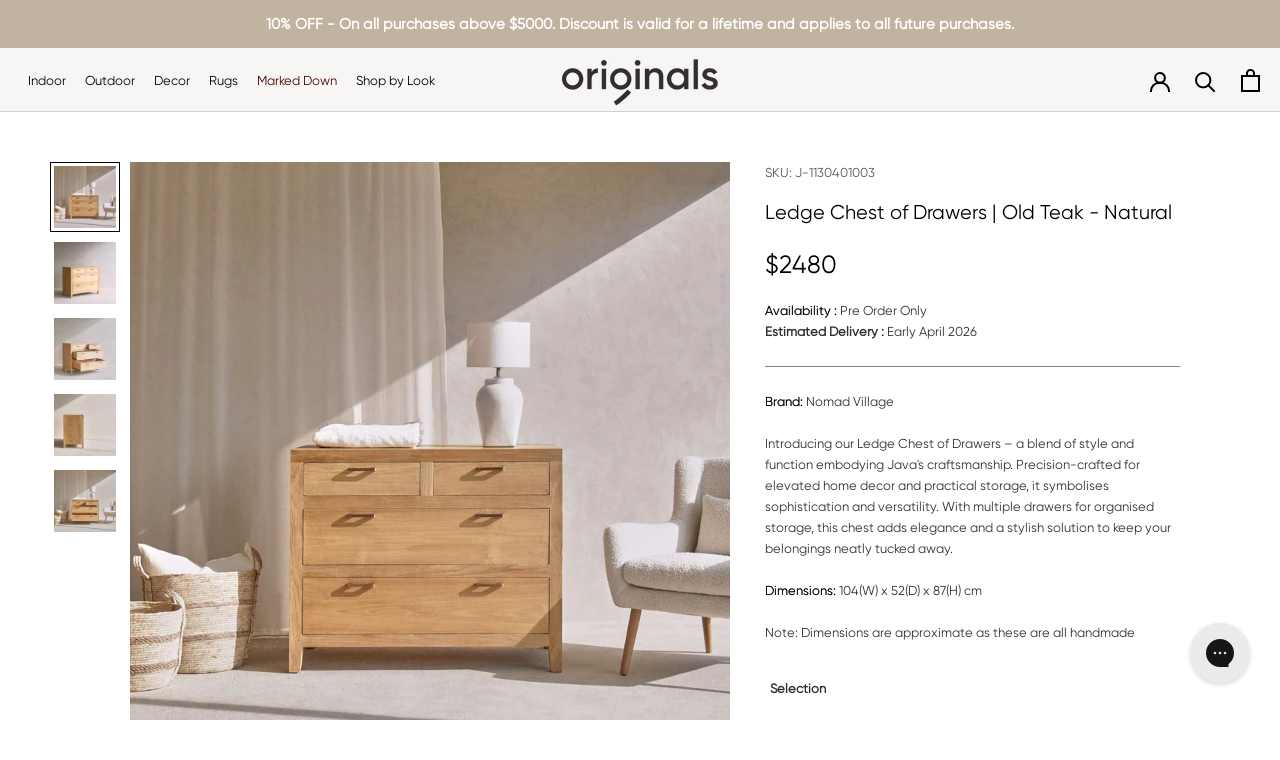

--- FILE ---
content_type: text/html; charset=utf-8
request_url: https://www.originals.com.sg/products/ledge-chest-of-drawers-teak
body_size: 49009
content:
<!doctype html>
 
<html class="no-js" lang="en">
  <head> 
    


<link rel="preload" as="image" href="//www.originals.com.sg/cdn/shop/files/J44-ledge-chest-of-drawers-old-teak-natural-WEB_001_800x.jpg?v=1724664443">




<link rel="preconnect" href="//fonts.shopifycdn.com/" crossorigin>
<link rel="preconnect" href="//cdn.shopify.com/" crossorigin>
<link rel="preconnect" href="//v.shopify.com/" crossorigin>
<link rel="dns-prefetch" href="//www.originals.com.sg" crossorigin>
<link rel="dns-prefetch" href="//originals-shop.myshopify.com" crossorigin>
<link rel="dns-prefetch" href="//cdn.shopify.com" crossorigin>
<link rel="dns-prefetch" href="//v.shopify.com" crossorigin>
<link rel="dns-prefetch" href="//fonts.shopifycdn.com" crossorigin>
    <script>
  YETT_BLACKLIST = [/reamaze/,/covet/,/yotpo/]
  !function(t,e){"object"==typeof exports&&"undefined"!=typeof module?e(exports):"function"==typeof define&&define.amd?define(["exports"],e):e(t.yett={})}(this,function(t){"use strict";var e={blacklist:window.YETT_BLACKLIST,whitelist:window.YETT_WHITELIST},r={blacklisted:[]},n=function(t,r){return t&&(!r||"javascript/blocked"!==r)&&(!e.blacklist||e.blacklist.some(function(e){return e.test(t)}))&&(!e.whitelist||e.whitelist.every(function(e){return!e.test(t)}))},i=function(t){var r=t.getAttribute("src");return e.blacklist&&e.blacklist.every(function(t){return!t.test(r)})||e.whitelist&&e.whitelist.some(function(t){return t.test(r)})},c=new MutationObserver(function(t){t.forEach(function(t){for(var e=t.addedNodes,i=function(t){var i=e[t];if(1===i.nodeType&&"SCRIPT"===i.tagName){var c=i.src,o=i.type;if(n(c,o)){r.blacklisted.push(i.cloneNode()),i.type="javascript/blocked";i.addEventListener("beforescriptexecute",function t(e){"javascript/blocked"===i.getAttribute("type")&&e.preventDefault(),i.removeEventListener("beforescriptexecute",t)}),i.parentElement.removeChild(i)}}},c=0;c<e.length;c++)i(c)})});c.observe(document.documentElement,{childList:!0,subtree:!0});var o=document.createElement;document.createElement=function(){for(var t=arguments.length,e=Array(t),r=0;r<t;r++)e[r]=arguments[r];if("script"!==e[0].toLowerCase())return o.bind(document).apply(void 0,e);var i=o.bind(document).apply(void 0,e),c=i.setAttribute.bind(i);return Object.defineProperties(i,{src:{get:function(){return i.getAttribute("src")},set:function(t){return n(t,i.type)&&c("type","javascript/blocked"),c("src",t),!0}},type:{set:function(t){var e=n(i.src,i.type)?"javascript/blocked":t;return c("type",e),!0}}}),i.setAttribute=function(t,e){"type"===t||"src"===t?i[t]=e:HTMLScriptElement.prototype.setAttribute.call(i,t,e)},i};var l=function(t){if(Array.isArray(t)){for(var e=0,r=Array(t.length);e<t.length;e++)r[e]=t[e];return r}return Array.from(t)},a=new RegExp("[|\\{}()[\\]^$+*?.]","g");t.unblock=function(){for(var t=arguments.length,n=Array(t),o=0;o<t;o++)n[o]=arguments[o];n.length<1?(e.blacklist=[],e.whitelist=[]):(e.blacklist&&(e.blacklist=e.blacklist.filter(function(t){return n.every(function(e){return!t.test(e)})})),e.whitelist&&(e.whitelist=[].concat(l(e.whitelist),l(n.map(function(t){var r=".*"+t.replace(a,"\\$&")+".*";return e.whitelist.find(function(t){return t.toString()===r.toString()})?null:new RegExp(r)}).filter(Boolean)))));for(var s=document.querySelectorAll('script[type="javascript/blocked"]'),u=0;u<s.length;u++){var p=s[u];i(p)&&(p.type="application/javascript",r.blacklisted.push(p),p.parentElement.removeChild(p))}var d=0;[].concat(l(r.blacklisted)).forEach(function(t,e){if(i(t)){var n=document.createElement("script");n.setAttribute("src",t.src),n.setAttribute("type","application/javascript"),document.head.appendChild(n),r.blacklisted.splice(e-d,1),d++}}),e.blacklist&&e.blacklist.length<1&&c.disconnect()},Object.defineProperty(t,"__esModule",{value:!0})});
  //# sourceMappingURL=yett.min.js.map
</script>
    <!-- Google Tag Manager -->
    <script>(function(w,d,s,l,i){w[l]=w[l]||[];w[l].push({'gtm.start':
    new Date().getTime(),event:'gtm.js'});var f=d.getElementsByTagName(s)[0],
    j=d.createElement(s),dl=l!='dataLayer'?'&l='+l:'';j.async=true;j.src=
    'https://www.googletagmanager.com/gtm.js?id='+i+dl;f.parentNode.insertBefore(j,f);
    })(window,document,'script','dataLayer','GTM-K4KNSLK');</script>
	<!-- End Google Tag Manager -->
    <meta name="google-site-verification" content="PKAQuF8yRPPZeVvizg5ULXNgBUy88jKKabYQTscqNVc" />
    <meta name="google-site-verification" content="mTApwF4zQpB_uUA-j-2U_IYAB39Wc_5zeORcx1qusG4" />
    <meta name="google-site-verification" content="VjrbepLRIGcx8dj4jgT4OL0LBVRIJ2TdkFrh44Dv1TM" />
    <meta name="facebook-domain-verification" content="pdbhkrv62egtoipmso9o0xq7049onr" />
    <meta charset="utf-8"> 
    <meta http-equiv="X-UA-Compatible" content="IE=edge,chrome=1">
    <meta name="viewport" content="width=device-width, initial-scale=1.0, height=device-height, minimum-scale=1.0, maximum-scale=1.0">
    <meta name="theme-color" content="">
    <meta name="google-site-verification" content="zwG49ItmLobsEhOPXjIyqRNYaCvAK5OV3b8YLgoObGs" />

    <!-- Google tag (gtag.js) -->
<script async src="https://www.googletagmanager.com/gtag/js?id=G-297QFHQXVR"></script>
<script>
  window.dataLayer = window.dataLayer || [];
  function gtag(){dataLayer.push(arguments);}
  gtag('js', new Date());

  gtag('config', 'G-297QFHQXVR');
 gtag('config', 'AW-949220114');
</script>

<script type="application/ld+json">
{
  "@context": "https://schema.org",
  "@type": "LocalBusiness",
  "name": "Originals Furniture",
  "url": "https://www.originals.com.sg/",
  "aggregateRating": {
    "@type": "AggregateRating",
    "ratingValue": "4.8",
    "reviewCount": "256"
  }
}
</script>

<script type="application/ld+json">
{
  "@context": "https://schema.org",
  "@type": "FurnitureStore",
  "name": "Originals Furniture",
  "url": "https://www.originals.com.sg/",
  "logo": "https://www.originals.com.sg/cdn/shop/files/Untitled_design_14_170x@2x.png?v=1634016983",
  "image": "https://www.originals.com.sg/cdn/shop/files/mainhomepage-banner-95_1800x.jpg?v=1676874146",
  "description": "Originals Furniture offers high-quality, unique, and authentic furniture pieces to help you create a comfortable and functional home.",
  "address": {
    "@type": "PostalAddress",
    "streetAddress": "1 Bukit Batok Street 22 Level 5",
    "addressLocality": "Singapore",
    "postalCode": "659592",
    "addressCountry": "SG"
  },
  "geo": {
    "@type": "GeoCoordinates",
    "latitude": 1.3505,
    "longitude": 103.7516
  },
  "contactPoint": {
    "@type": "ContactPoint",
    "telephone": "+65 6471 9918",
    "email": "hello@originals.com.sg",
    "contactType": "Customer Service"
  },
  "openingHoursSpecification": [
    {
      "@type": "OpeningHoursSpecification",
      "dayOfWeek": [
        "Monday",
        "Tuesday",
        "Wednesday",
        "Thursday",
        "Friday"
      ],
      "opens": "10:00",
      "closes": "19:00"
    },
    {
      "@type": "OpeningHoursSpecification",
      "dayOfWeek": [
        "Saturday",
        "Sunday",
        "PublicHolidays"
      ],
      "opens": "10:00",
      "closes": "18:00"
    }
  ],
  "sameAs": [
    "https://www.facebook.com/OriginalsFurniture",
    "https://www.instagram.com/originalsfurniture"
  ]
}

</script>




    <script type="application/ld+json">
{
  "@context": "https://schema.org",
  "@type": "FAQPage",
  "mainEntity": [
    {
      "@type": "Question",
      "name": "What makes Originals different from other furniture stores in Singapore?",
      "acceptedAnswer": {
        "@type": "Answer",
        "text": "Originals focuses on timeless design, natural materials, sustainable sourcing and high-quality craftsmanship. Customers enjoy a massive showroom experience and warm, knowledgeable service."
      }
    },
    {
      "@type": "Question",
      "name": "Where is the Originals showroom located?",
      "acceptedAnswer": {
        "@type": "Answer",
        "text": "The Originals showroom is located at 1 Bukit Batok Street 22, Singapore. It is one of Singapore's largest furniture showrooms with full-room displays."
      }
    },
    {
      "@type": "Question",
      "name": "What types of furniture does Originals offer?",
      "acceptedAnswer": {
        "@type": "Answer",
        "text": "Originals offers sofas, dining tables, sideboards, storage, beds, outdoor furniture, rugs, cushions and accessories—all made from high-quality natural materials."
      }
    },
    {
      "@type": "Question",
      "name": "Does Originals specialise in solid wood furniture?",
      "acceptedAnswer": {
        "@type": "Answer",
        "text": "Yes. Originals is known for premium solid teak and oak furniture crafted with sustainable practices and built for long-term durability."
      }
    },
    {
      "@type": "Question",
      "name": "Is the furniture at Originals sustainably sourced?",
      "acceptedAnswer": {
        "@type": "Answer",
        "text": "Yes. Originals works with trusted suppliers who use responsibly harvested timber and ethical production practices."
      }
    },
    {
      "@type": "Question",
      "name": "What interior styles does Originals carry?",
      "acceptedAnswer": {
        "@type": "Answer",
        "text": "Originals offers Scandinavian, Japandi, contemporary, rustic-modern, natural minimalist and coastal-inspired furniture designs."
      }
    },
    {
      "@type": "Question",
      "name": "Can I feel and test the furniture in the showroom?",
      "acceptedAnswer": {
        "@type": "Answer",
        "text": "Yes. Originals encourages customers to explore, sit on, test, and interact with every item in the showroom to understand comfort and quality."
      }
    },
    {
      "@type": "Question",
      "name": "Does Originals offer outdoor furniture?",
      "acceptedAnswer": {
        "@type": "Answer",
        "text": "Yes. Originals carries durable outdoor furniture designed for Singapore’s humidity, heat and rainfall, using materials such as teak and weather-resistant fabrics."
      }
    },
    {
      "@type": "Question",
      "name": "What materials are used in Originals sofas?",
      "acceptedAnswer": {
        "@type": "Answer",
        "text": "Most Originals sofas feature solid wood frames, high-density foam, and premium natural fabrics such as European linen or performance upholstery."
      }
    },
    {
      "@type": "Question",
      "name": "Are Originals sofas fully removable?",
      "acceptedAnswer": {
        "@type": "Answer",
        "text": "Many Originals sofas feature removable covers for easy cleaning. Customers can check specific models for details."
      }
    },
    {
      "@type": "Question",
      "name": "Does Originals sell rugs?",
      "acceptedAnswer": {
        "@type": "Answer",
        "text": "Yes. Originals has a large collection of hand-woven, hand-tufted and natural-fibre rugs in various sizes and textures."
      }
    },
    {
      "@type": "Question",
      "name": "Does Originals provide home styling advice?",
      "acceptedAnswer": {
        "@type": "Answer",
        "text": "Yes. The team offers personalised styling guidance on furniture selection, layout, materials and colour palettes."
      }
    },
    {
      "@type": "Question",
      "name": "Do Originals products come with warranties?",
      "acceptedAnswer": {
        "@type": "Answer",
        "text": "Yes. Most furniture pieces include warranties that cover manufacturing defects. Coverage varies by product category."
      }
    },
    {
      "@type": "Question",
      "name": "Does Originals offer delivery services in Singapore?",
      "acceptedAnswer": {
        "@type": "Answer",
        "text": "Yes. Delivery is available across Singapore and includes assembly for most furniture pieces."
      }
    },
    {
      "@type": "Question",
      "name": "Can I pre-order items at Originals?",
      "acceptedAnswer": {
        "@type": "Answer",
        "text": "Yes. Many products are available for pre-order, and the team provides clear timelines and updates on shipments."
      }
    },
    {
      "@type": "Question",
      "name": "Does Originals source their products internationally?",
      "acceptedAnswer": {
        "@type": "Answer",
        "text": "Yes. Originals partners with leading brands and makers from Belgium, Indonesia, Vietnam, New Zealand and Europe."
      }
    },
    {
      "@type": "Question",
      "name": "Are the wooden furniture pieces treated for durability?",
      "acceptedAnswer": {
        "@type": "Answer",
        "text": "Yes. Teak and oak pieces are properly kiln-dried and finished for stability in Singapore’s climate."
      }
    },
    {
      "@type": "Question",
      "name": "What makes Originals teak furniture special?",
      "acceptedAnswer": {
        "@type": "Answer",
        "text": "Originals teak furniture is made from sustainably sourced, slow-grown teak with beautiful natural grain and exceptional durability."
      }
    },
    {
      "@type": "Question",
      "name": "Does Originals carry stone and marble furniture?",
      "acceptedAnswer": {
        "@type": "Answer",
        "text": "Yes. The store offers travertine, marble and stone pieces that add natural luxury to dining and living spaces."
      }
    },
    {
      "@type": "Question",
      "name": "What sofa fabrics are available at Originals?",
      "acceptedAnswer": {
        "@type": "Answer",
        "text": "Options include premium European linen, cotton blends, textured performance fabrics and durable neutrals suitable for families."
      }
    },
    {
      "@type": "Question",
      "name": "Can I customise furniture at Originals?",
      "acceptedAnswer": {
        "@type": "Answer",
        "text": "Certain items may offer customisation options depending on the brand. Customers can enquire in-store."
      }
    },
    {
      "@type": "Question",
      "name": "Do you offer furniture for small apartments in Singapore?",
      "acceptedAnswer": {
        "@type": "Answer",
        "text": "Yes. Originals carries compact, multifunctional and modular furniture designed to maximise space in smaller homes."
      }
    },
    {
      "@type": "Question",
      "name": "Is the furniture suitable for humid climates?",
      "acceptedAnswer": {
        "@type": "Answer",
        "text": "Yes. Originals sources materials and finishes that perform well in Singapore’s humidity, including kiln-dried teak and breathable fabrics."
      }
    },
    {
      "@type": "Question",
      "name": "Does Originals offer eco-friendly furniture?",
      "acceptedAnswer": {
        "@type": "Answer",
        "text": "Yes. Many products are made using sustainable timber, natural fibres, and non-toxic finishes."
      }
    },
    {
      "@type": "Question",
      "name": "How do I clean solid wood furniture from Originals?",
      "acceptedAnswer": {
        "@type": "Answer",
        "text": "Use a soft cloth, avoid harsh chemicals and follow the store’s care guide. Simple maintenance keeps natural wood looking beautiful for years."
      }
    },
    {
      "@type": "Question",
      "name": "How do I maintain my linen sofa?",
      "acceptedAnswer": {
        "@type": "Answer",
        "text": "Vacuum regularly, spot clean with mild detergent and consider professional cleaning when needed. Many covers are removable for convenience."
      }
    },
    {
      "@type": "Question",
      "name": "Do you sell furniture sets?",
      "acceptedAnswer": {
        "@type": "Answer",
        "text": "Yes. Customers can mix and match items across collections, or purchase coordinated sets for dining, living and outdoor spaces."
      }
    },
    {
      "@type": "Question",
      "name": "Can I shop online for Originals products?",
      "acceptedAnswer": {
        "@type": "Answer",
        "text": "Yes. The full collection is available online with detailed measurements, materials and delivery options."
      }
    },
    {
      "@type": "Question",
      "name": "Do you offer kids’ furniture?",
      "acceptedAnswer": {
        "@type": "Answer",
        "text": "Select items may be suitable for children's rooms, though Originals focuses primarily on adult living and dining spaces."
      }
    },
    {
      "@type": "Question",
      "name": "Does Originals offer interest-free payment options?",
      "acceptedAnswer": {
        "@type": "Answer",
        "text": "Payment options depend on ongoing partnerships. Customers can check in-store or online for current financing choices."
      }
    },
    {
      "@type": "Question",
      "name": "Are Originals products built to last?",
      "acceptedAnswer": {
        "@type": "Answer",
        "text": "Yes. Originals selects materials and construction methods designed for long-term durability, even in high-use homes."
      }
    },
    {
      "@type": "Question",
      "name": "Can Originals help with space planning?",
      "acceptedAnswer": {
        "@type": "Answer",
        "text": "Yes. The team provides guidance on furniture sizing, layout suggestions and how pieces will work with your floor plan."
      }
    },
    {
      "@type": "Question",
      "name": "Does Originals offer home décor accessories?",
      "acceptedAnswer": {
        "@type": "Answer",
        "text": "Yes. This includes cushions, throws, baskets, planters, tableware and more—all carefully selected to complement natural modern homes."
      }
    },
    {
      "@type": "Question",
      "name": "What brands does Originals carry?",
      "acceptedAnswer": {
        "@type": "Answer",
        "text": "Originals carries respected international brands including Ethnicraft, Baya, Heveya, Jati Kebon and its own in-house collections."
      }
    },
    {
      "@type": "Question",
      "name": "Does Originals restock popular items?",
      "acceptedAnswer": {
        "@type": "Answer",
        "text": "Yes. Many items are restocked regularly. Pre-orders are encouraged for in-demand products."
      }
    },
    {
      "@type": "Question",
      "name": "Can I return items purchased from Originals?",
      "acceptedAnswer": {
        "@type": "Answer",
        "text": "Returns are subject to store policy. Customers may contact the team for assistance."
      }
    },
    {
      "@type": "Question",
      "name": "Does Originals provide product assembly?",
      "acceptedAnswer": {
        "@type": "Answer",
        "text": "Most furniture includes complimentary assembly during delivery, unless otherwise stated."
      }
    },
    {
      "@type": "Question",
      "name": "Is parking available at the Originals showroom?",
      "acceptedAnswer": {
        "@type": "Answer",
        "text": "Yes. There is convenient parking on-site for customers visiting the showroom."
      }
    },
    {
      "@type": "Question",
      "name": "Are there seasonal promotions at Originals?",
      "acceptedAnswer": {
        "@type": "Answer",
        "text": "Occasional promotions may be offered during special events or holidays. Customers can subscribe to stay updated."
      }
    },
    {
      "@type": "Question",
      "name": "Does Originals offer interior styling services for homes?",
      "acceptedAnswer": {
        "@type": "Answer",
        "text": "While not a full-service interior design firm, Originals provides styling guidance and product recommendations tailored to each home."
      }
    },
    {
      "@type": "Question",
      "name": "Does Originals deliver to condos, landed homes and HDB?",
      "acceptedAnswer": {
        "@type": "Answer",
        "text": "Yes. Delivery is available across all residence types in Singapore."
      }
    },
    {
      "@type": "Question",
      "name": "Why choose natural materials for home furniture?",
      "acceptedAnswer": {
        "@type": "Answer",
        "text": "Natural materials like wood, linen and stone offer better durability, breathability and timeless aesthetics, ageing beautifully with use."
      }
    },
    {
      "@type": "Question",
      "name": "Is teak suitable for indoor and outdoor use?",
      "acceptedAnswer": {
        "@type": "Answer",
        "text": "Yes. Teak is naturally strong, weather-resistant and ideal for both indoor and outdoor furniture."
      }
    },
    {
      "@type": "Question",
      "name": "How long has Originals been in business?",
      "acceptedAnswer": {
        "@type": "Answer",
        "text": "Originals has been serving Singapore customers for over 23 years, offering high-quality furniture and home décor."
      }
    },
    {
      "@type": "Question",
      "name": "Does Originals work with interior designers?",
      "acceptedAnswer": {
        "@type": "Answer",
        "text": "Yes. Many designers source from Originals for quality, trade relationships and timeless styles."
      }
    },
    {
      "@type": "Question",
      "name": "What is Japandi furniture and does Originals carry it?",
      "acceptedAnswer": {
        "@type": "Answer",
        "text": "Japandi combines Japanese simplicity with Scandinavian warmth. Originals offers a wide collection that fits this style beautifully."
      }
    },
    {
      "@type": "Question",
      "name": "Is the showroom child-friendly?",
      "acceptedAnswer": {
        "@type": "Answer",
        "text": "Yes. The showroom is spacious and easy for families to navigate."
      }
    },
    {
      "@type": "Question",
      "name": "Do Originals products come assembled?",
      "acceptedAnswer": {
        "@type": "Answer",
        "text": "Most furniture items come fully assembled during delivery."
      }
    },
    {
      "@type": "Question",
      "name": "Why should I visit the Originals showroom?",
      "acceptedAnswer": {
        "@type": "Answer",
        "text": "The showroom offers an immersive experience with full-room setups, natural lighting, and the ability to feel materials, test comfort and explore curated styles."
      }
    },
    {
      "@type": "Question",
      "name": "What is the best way to choose the right sofa size?",
      "acceptedAnswer": {
        "@type": "Answer",
        "text": "Measure your living room, consider walking clearance and ensure the sofa complements other furniture. Originals staff can advise on proportions."
      }
    },
    {
      "@type": "Question",
      "name": "Are the rugs at Originals pet-friendly?",
      "acceptedAnswer": {
        "@type": "Answer",
        "text": "Many rugs are durable and suitable for pet-friendly homes, though customers may choose specific materials depending on shedding or cleaning needs."
      }
    },
    {
      "@type": "Question",
      "name": "Does Originals offer mattress options?",
      "acceptedAnswer": {
        "@type": "Answer",
        "text": "Yes. Originals carries high-quality natural mattresses through its partner brands."
      }
    }
  ]
}

</script>

    <title>
      Ledge Chest of Drawers | Old Teak - Natural &ndash; Originals Furniture
    </title><meta name="description" content="The Ledge Chest of Drawers – a blend of style and function embodying Java&#39;s craftsmanship. Precision-crafted for elevated home decor and practical storage, it symbolises sophistication and versatility. With multiple drawers for organised storage, this chest adds elegance and a stylish solution to keep your belongings neatly tucked away. Brand: Nomad Village Dimensions: 104(W) x 52(D) x 87(H) cm"><link rel="canonical" href="https://www.originals.com.sg/products/ledge-chest-of-drawers-teak"><link rel="shortcut icon" href="//www.originals.com.sg/cdn/shop/files/my-favicon_96x.png?v=1655352391" type="image/png"><meta property="og:type" content="product">
  <meta property="og:title" content="Ledge Chest of Drawers | Old Teak - Natural"><meta property="og:image" content="http://www.originals.com.sg/cdn/shop/files/J44-ledge-chest-of-drawers-old-teak-natural-WEB_001.jpg?v=1724664443">
    <meta property="og:image:secure_url" content="https://www.originals.com.sg/cdn/shop/files/J44-ledge-chest-of-drawers-old-teak-natural-WEB_001.jpg?v=1724664443">
    <meta property="og:image:width" content="1600">
    <meta property="og:image:height" content="1600"><meta property="product:price:amount" content="2,480.00">
  <meta property="product:price:currency" content="SGD"><meta property="og:description" content="The Ledge Chest of Drawers – a blend of style and function embodying Java&#39;s craftsmanship. Precision-crafted for elevated home decor and practical storage, it symbolises sophistication and versatility. With multiple drawers for organised storage, this chest adds elegance and a stylish solution to keep your belongings neatly tucked away. Brand: Nomad Village Dimensions: 104(W) x 52(D) x 87(H) cm"><meta property="og:url" content="https://www.originals.com.sg/products/ledge-chest-of-drawers-teak">
<meta property="og:site_name" content="Originals Furniture"><meta name="twitter:card" content="summary"><meta name="twitter:title" content="Ledge Chest of Drawers | Old Teak - Natural">
  <meta name="twitter:description" content="Brand: Nomad Village
Introducing our Ledge Chest of Drawers – a blend of style and function embodying Java&#39;s craftsmanship. Precision-crafted for elevated home decor and practical storage, it symbolises sophistication and versatility. With multiple drawers for organised storage, this chest adds elegance and a stylish solution to keep your belongings neatly tucked away.
Dimensions: 104(W) x 52(D) x 87(H) cm Note: Dimensions are approximate as these are all handmade
">
  <meta name="twitter:image" content="https://www.originals.com.sg/cdn/shop/files/J44-ledge-chest-of-drawers-old-teak-natural-WEB_001_600x600_crop_center.jpg?v=1724664443">
    <style>
  body *, #header-top *{font-family:'gilroy-regular'!important;}
</style><style>

  @font-face {
    font-family: "ChronicleDeck-Black";
    src: url("//www.originals.com.sg/cdn/shop/t/125/assets/ChronicleDeck-Black.otf?v=109592985634760850631766552718");
  }
  @font-face {
    font-family: "ChronicleDeck-Roman";
    src: url("//www.originals.com.sg/cdn/shop/t/125/assets/ChronicleDeck-Roman.otf?v=15246390362442364731766552720");
  }
  @font-face {
    font-family: "ChronicleDeck-Italic";
    src: url("//www.originals.com.sg/cdn/shop/t/125/assets/ChronicleDeck-Italic.otf?v=165329135581299295831766552720");
  }
   @font-face {
    font-family: "gilroy-regular";
    src: url("//www.originals.com.sg/cdn/shop/t/125/assets/RadomirTinkov-Gilroy-Regular.otf?v=43083481623925600941766552728");
  }
  @font-face {
    font-family: "Gilroy-SemiBold";
    src: url("https://cdn.shopify.com/s/files/1/0661/2373/files/Gilroy-SemiBold.ttf?v=1692772089");
  }
  
   @font-face {
    font-family: "gilroy-italic";
    src: url("https://cdn.shopify.com/s/files/1/0661/2373/files/Gilroy-UltraLightItalic.ttf?v=1672119548");
  }


  @font-face {
  font-family: Jost;
  font-weight: 400;
  font-style: normal;
  font-display: fallback;
  src: url("//www.originals.com.sg/cdn/fonts/jost/jost_n4.d47a1b6347ce4a4c9f437608011273009d91f2b7.woff2") format("woff2"),
       url("//www.originals.com.sg/cdn/fonts/jost/jost_n4.791c46290e672b3f85c3d1c651ef2efa3819eadd.woff") format("woff");
}

  @font-face {
  font-family: Jost;
  font-weight: 400;
  font-style: normal;
  font-display: fallback;
  src: url("//www.originals.com.sg/cdn/fonts/jost/jost_n4.d47a1b6347ce4a4c9f437608011273009d91f2b7.woff2") format("woff2"),
       url("//www.originals.com.sg/cdn/fonts/jost/jost_n4.791c46290e672b3f85c3d1c651ef2efa3819eadd.woff") format("woff");
}


  @font-face {
  font-family: Jost;
  font-weight: 700;
  font-style: normal;
  font-display: fallback;
  src: url("//www.originals.com.sg/cdn/fonts/jost/jost_n7.921dc18c13fa0b0c94c5e2517ffe06139c3615a3.woff2") format("woff2"),
       url("//www.originals.com.sg/cdn/fonts/jost/jost_n7.cbfc16c98c1e195f46c536e775e4e959c5f2f22b.woff") format("woff");
}

  @font-face {
  font-family: Jost;
  font-weight: 400;
  font-style: italic;
  font-display: fallback;
  src: url("//www.originals.com.sg/cdn/fonts/jost/jost_i4.b690098389649750ada222b9763d55796c5283a5.woff2") format("woff2"),
       url("//www.originals.com.sg/cdn/fonts/jost/jost_i4.fd766415a47e50b9e391ae7ec04e2ae25e7e28b0.woff") format("woff");
}

  @font-face {
  font-family: Jost;
  font-weight: 700;
  font-style: italic;
  font-display: fallback;
  src: url("//www.originals.com.sg/cdn/fonts/jost/jost_i7.d8201b854e41e19d7ed9b1a31fe4fe71deea6d3f.woff2") format("woff2"),
       url("//www.originals.com.sg/cdn/fonts/jost/jost_i7.eae515c34e26b6c853efddc3fc0c552e0de63757.woff") format("woff");
}


  :root {
    --heading-font-family : Jost, sans-serif;
      --heading-font-weight : 400;
      --heading-font-style  : normal;

      --text-font-family : Jost, sans-serif;
      --text-font-weight : 400;
      --text-font-style  : normal;

      --base-text-font-size   : 13px;
      --default-text-font-size: 14px;--background          : #ffffff;
      --background-rgb      : 255, 255, 255;
      --light-background    : #ffffff;
      --light-background-rgb: 255, 255, 255;
      --heading-color       : #000000;
      --text-color          : #303030;
      --text-color-rgb      : 48, 48, 48;
      --text-color-light    : #595959;
      --text-color-light-rgb: 89, 89, 89;
      --link-color          : #000000;
      --link-color-rgb      : 0, 0, 0;
      --border-color        : #838383;
      --border-color-rgb    : 224, 224, 224;

      --button-background    : #000000;
      --button-background-rgb: 0, 0, 0;
      --button-text-color    : #ffffff;

      --header-background       : #f7f6f4;
      --header-heading-color    : #000000;
      --header-light-text-color : #000000;
      --header-border-color     : #d2d1cf;

      --footer-background    : #ffffff;
      --footer-text-color    : #595959;
      --footer-heading-color : #303030;
      --footer-border-color  : #e6e6e6;

      --navigation-background      : #ffffff;
      --navigation-background-rgb  : 255, 255, 255;
      --navigation-text-color      : #303030;
      --navigation-text-color-light: rgba(48, 48, 48, 0.5);
      --navigation-border-color    : rgba(48, 48, 48, 0.25);

      --newsletter-popup-background     : #ffffff;
      --newsletter-popup-text-color     : #303030;
      --newsletter-popup-text-color-rgb : 48, 48, 48;

      --secondary-elements-background       : #fce7a8;
      --secondary-elements-background-rgb   : 252, 231, 168;
      --secondary-elements-text-color       : #303030;
      --secondary-elements-text-color-light : rgba(48, 48, 48, 0.5);
      --secondary-elements-border-color     : rgba(48, 48, 48, 0.25);

      --product-sale-price-color    : #f94c43;
      --product-sale-price-color-rgb: 249, 76, 67;
      --product-star-rating: #f6a429;

      /* Shopify related variables */
      --payment-terms-background-color: #ffffff;

      /* Products */

      --horizontal-spacing-four-products-per-row: 40px;
      --horizontal-spacing-two-products-per-row : 40px;

      --vertical-spacing-four-products-per-row: 60px;
      --vertical-spacing-two-products-per-row : 75px;

      /* Animation */
      --drawer-transition-timing: cubic-bezier(0.645, 0.045, 0.355, 1);
      --header-base-height: 80px; /* We set a default for browsers that do not support CSS variables */

      /* Cursors */
      --cursor-zoom-in-svg    : url(//www.originals.com.sg/cdn/shop/t/125/assets/cursor-zoom-in.svg?v=100326362725928540331766552761);
      --cursor-zoom-in-2x-svg : url(//www.originals.com.sg/cdn/shop/t/125/assets/cursor-zoom-in-2x.svg?v=71919207650934979201766552761);
    }
</style>

<script>
  // IE11 does not have support for CSS variables, so we have to polyfill them
  if (!(((window || {}).CSS || {}).supports && window.CSS.supports('(--a: 0)'))) {
    const script = document.createElement('script');
    script.type = 'text/javascript';
    script.src = 'https://cdn.jsdelivr.net/npm/css-vars-ponyfill@2';
    script.onload = function() {
      cssVars({});
    };

    document.getElementsByTagName('head')[0].appendChild(script);
  }
</script>

    <script>window.performance && window.performance.mark && window.performance.mark('shopify.content_for_header.start');</script><meta name="google-site-verification" content="WywRK1PZSd3RMgUuKlBQnzQx51isiLV-raydoK442qI">
<meta id="shopify-digital-wallet" name="shopify-digital-wallet" content="/6612373/digital_wallets/dialog">
<meta name="shopify-checkout-api-token" content="f5d60c108a1381f0619435a813d4b5cc">
<link rel="alternate" type="application/json+oembed" href="https://www.originals.com.sg/products/ledge-chest-of-drawers-teak.oembed">
<script async="async" src="/checkouts/internal/preloads.js?locale=en-SG"></script>
<link rel="preconnect" href="https://shop.app" crossorigin="anonymous">
<script async="async" src="https://shop.app/checkouts/internal/preloads.js?locale=en-SG&shop_id=6612373" crossorigin="anonymous"></script>
<script id="apple-pay-shop-capabilities" type="application/json">{"shopId":6612373,"countryCode":"SG","currencyCode":"SGD","merchantCapabilities":["supports3DS"],"merchantId":"gid:\/\/shopify\/Shop\/6612373","merchantName":"Originals Furniture","requiredBillingContactFields":["postalAddress","email","phone"],"requiredShippingContactFields":["postalAddress","email","phone"],"shippingType":"shipping","supportedNetworks":["visa","masterCard","amex"],"total":{"type":"pending","label":"Originals Furniture","amount":"1.00"},"shopifyPaymentsEnabled":true,"supportsSubscriptions":true}</script>
<script id="shopify-features" type="application/json">{"accessToken":"f5d60c108a1381f0619435a813d4b5cc","betas":["rich-media-storefront-analytics"],"domain":"www.originals.com.sg","predictiveSearch":true,"shopId":6612373,"locale":"en"}</script>
<script>var Shopify = Shopify || {};
Shopify.shop = "originals-shop.myshopify.com";
Shopify.locale = "en";
Shopify.currency = {"active":"SGD","rate":"1.0"};
Shopify.country = "SG";
Shopify.theme = {"name":"Staging | Home","id":137378332806,"schema_name":"Prestige","schema_version":"5.3.5","theme_store_id":855,"role":"main"};
Shopify.theme.handle = "null";
Shopify.theme.style = {"id":null,"handle":null};
Shopify.cdnHost = "www.originals.com.sg/cdn";
Shopify.routes = Shopify.routes || {};
Shopify.routes.root = "/";</script>
<script type="module">!function(o){(o.Shopify=o.Shopify||{}).modules=!0}(window);</script>
<script>!function(o){function n(){var o=[];function n(){o.push(Array.prototype.slice.apply(arguments))}return n.q=o,n}var t=o.Shopify=o.Shopify||{};t.loadFeatures=n(),t.autoloadFeatures=n()}(window);</script>
<script>
  window.ShopifyPay = window.ShopifyPay || {};
  window.ShopifyPay.apiHost = "shop.app\/pay";
  window.ShopifyPay.redirectState = null;
</script>
<script id="shop-js-analytics" type="application/json">{"pageType":"product"}</script>
<script defer="defer" async type="module" src="//www.originals.com.sg/cdn/shopifycloud/shop-js/modules/v2/client.init-shop-cart-sync_C5BV16lS.en.esm.js"></script>
<script defer="defer" async type="module" src="//www.originals.com.sg/cdn/shopifycloud/shop-js/modules/v2/chunk.common_CygWptCX.esm.js"></script>
<script type="module">
  await import("//www.originals.com.sg/cdn/shopifycloud/shop-js/modules/v2/client.init-shop-cart-sync_C5BV16lS.en.esm.js");
await import("//www.originals.com.sg/cdn/shopifycloud/shop-js/modules/v2/chunk.common_CygWptCX.esm.js");

  window.Shopify.SignInWithShop?.initShopCartSync?.({"fedCMEnabled":true,"windoidEnabled":true});

</script>
<script>
  window.Shopify = window.Shopify || {};
  if (!window.Shopify.featureAssets) window.Shopify.featureAssets = {};
  window.Shopify.featureAssets['shop-js'] = {"shop-cart-sync":["modules/v2/client.shop-cart-sync_ZFArdW7E.en.esm.js","modules/v2/chunk.common_CygWptCX.esm.js"],"init-fed-cm":["modules/v2/client.init-fed-cm_CmiC4vf6.en.esm.js","modules/v2/chunk.common_CygWptCX.esm.js"],"shop-button":["modules/v2/client.shop-button_tlx5R9nI.en.esm.js","modules/v2/chunk.common_CygWptCX.esm.js"],"shop-cash-offers":["modules/v2/client.shop-cash-offers_DOA2yAJr.en.esm.js","modules/v2/chunk.common_CygWptCX.esm.js","modules/v2/chunk.modal_D71HUcav.esm.js"],"init-windoid":["modules/v2/client.init-windoid_sURxWdc1.en.esm.js","modules/v2/chunk.common_CygWptCX.esm.js"],"shop-toast-manager":["modules/v2/client.shop-toast-manager_ClPi3nE9.en.esm.js","modules/v2/chunk.common_CygWptCX.esm.js"],"init-shop-email-lookup-coordinator":["modules/v2/client.init-shop-email-lookup-coordinator_B8hsDcYM.en.esm.js","modules/v2/chunk.common_CygWptCX.esm.js"],"init-shop-cart-sync":["modules/v2/client.init-shop-cart-sync_C5BV16lS.en.esm.js","modules/v2/chunk.common_CygWptCX.esm.js"],"avatar":["modules/v2/client.avatar_BTnouDA3.en.esm.js"],"pay-button":["modules/v2/client.pay-button_FdsNuTd3.en.esm.js","modules/v2/chunk.common_CygWptCX.esm.js"],"init-customer-accounts":["modules/v2/client.init-customer-accounts_DxDtT_ad.en.esm.js","modules/v2/client.shop-login-button_C5VAVYt1.en.esm.js","modules/v2/chunk.common_CygWptCX.esm.js","modules/v2/chunk.modal_D71HUcav.esm.js"],"init-shop-for-new-customer-accounts":["modules/v2/client.init-shop-for-new-customer-accounts_ChsxoAhi.en.esm.js","modules/v2/client.shop-login-button_C5VAVYt1.en.esm.js","modules/v2/chunk.common_CygWptCX.esm.js","modules/v2/chunk.modal_D71HUcav.esm.js"],"shop-login-button":["modules/v2/client.shop-login-button_C5VAVYt1.en.esm.js","modules/v2/chunk.common_CygWptCX.esm.js","modules/v2/chunk.modal_D71HUcav.esm.js"],"init-customer-accounts-sign-up":["modules/v2/client.init-customer-accounts-sign-up_CPSyQ0Tj.en.esm.js","modules/v2/client.shop-login-button_C5VAVYt1.en.esm.js","modules/v2/chunk.common_CygWptCX.esm.js","modules/v2/chunk.modal_D71HUcav.esm.js"],"shop-follow-button":["modules/v2/client.shop-follow-button_Cva4Ekp9.en.esm.js","modules/v2/chunk.common_CygWptCX.esm.js","modules/v2/chunk.modal_D71HUcav.esm.js"],"checkout-modal":["modules/v2/client.checkout-modal_BPM8l0SH.en.esm.js","modules/v2/chunk.common_CygWptCX.esm.js","modules/v2/chunk.modal_D71HUcav.esm.js"],"lead-capture":["modules/v2/client.lead-capture_Bi8yE_yS.en.esm.js","modules/v2/chunk.common_CygWptCX.esm.js","modules/v2/chunk.modal_D71HUcav.esm.js"],"shop-login":["modules/v2/client.shop-login_D6lNrXab.en.esm.js","modules/v2/chunk.common_CygWptCX.esm.js","modules/v2/chunk.modal_D71HUcav.esm.js"],"payment-terms":["modules/v2/client.payment-terms_CZxnsJam.en.esm.js","modules/v2/chunk.common_CygWptCX.esm.js","modules/v2/chunk.modal_D71HUcav.esm.js"]};
</script>
<script>(function() {
  var isLoaded = false;
  function asyncLoad() {
    if (isLoaded) return;
    isLoaded = true;
    var urls = ["\/\/www.powr.io\/powr.js?powr-token=originals-shop.myshopify.com\u0026external-type=shopify\u0026shop=originals-shop.myshopify.com","https:\/\/app.testimonialhub.com\/shopifyapp\/showsrstemplate.js?shop=originals-shop.myshopify.com","https:\/\/gateway.apaylater.com\/plugins\/price_divider\/main.js?platform=SHOPIFY\u0026country=SG\u0026price_divider_applied_on=detail\u0026shop=originals-shop.myshopify.com","\/\/cdn.shopify.com\/proxy\/5212ce8f034b3ce96ab2321d169dfbc83496282fe355450cb68af46b7798dce9\/bucket.useifsapp.com\/theme-files-min\/js\/ifs-script-tag-min.js?v=2\u0026shop=originals-shop.myshopify.com\u0026sp-cache-control=cHVibGljLCBtYXgtYWdlPTkwMA"];
    for (var i = 0; i < urls.length; i++) {
      var s = document.createElement('script');
      s.type = 'text/javascript';
      s.async = true;
      s.src = urls[i];
      var x = document.getElementsByTagName('script')[0];
      x.parentNode.insertBefore(s, x);
    }
  };
  if(window.attachEvent) {
    window.attachEvent('onload', asyncLoad);
  } else {
    window.addEventListener('load', asyncLoad, false);
  }
})();</script>
<script id="__st">var __st={"a":6612373,"offset":28800,"reqid":"0250b245-07fb-4291-8a14-8398325f8b7c-1768822815","pageurl":"www.originals.com.sg\/products\/ledge-chest-of-drawers-teak","u":"07b6d4f34f4d","p":"product","rtyp":"product","rid":6977663828102};</script>
<script>window.ShopifyPaypalV4VisibilityTracking = true;</script>
<script id="captcha-bootstrap">!function(){'use strict';const t='contact',e='account',n='new_comment',o=[[t,t],['blogs',n],['comments',n],[t,'customer']],c=[[e,'customer_login'],[e,'guest_login'],[e,'recover_customer_password'],[e,'create_customer']],r=t=>t.map((([t,e])=>`form[action*='/${t}']:not([data-nocaptcha='true']) input[name='form_type'][value='${e}']`)).join(','),a=t=>()=>t?[...document.querySelectorAll(t)].map((t=>t.form)):[];function s(){const t=[...o],e=r(t);return a(e)}const i='password',u='form_key',d=['recaptcha-v3-token','g-recaptcha-response','h-captcha-response',i],f=()=>{try{return window.sessionStorage}catch{return}},m='__shopify_v',_=t=>t.elements[u];function p(t,e,n=!1){try{const o=window.sessionStorage,c=JSON.parse(o.getItem(e)),{data:r}=function(t){const{data:e,action:n}=t;return t[m]||n?{data:e,action:n}:{data:t,action:n}}(c);for(const[e,n]of Object.entries(r))t.elements[e]&&(t.elements[e].value=n);n&&o.removeItem(e)}catch(o){console.error('form repopulation failed',{error:o})}}const l='form_type',E='cptcha';function T(t){t.dataset[E]=!0}const w=window,h=w.document,L='Shopify',v='ce_forms',y='captcha';let A=!1;((t,e)=>{const n=(g='f06e6c50-85a8-45c8-87d0-21a2b65856fe',I='https://cdn.shopify.com/shopifycloud/storefront-forms-hcaptcha/ce_storefront_forms_captcha_hcaptcha.v1.5.2.iife.js',D={infoText:'Protected by hCaptcha',privacyText:'Privacy',termsText:'Terms'},(t,e,n)=>{const o=w[L][v],c=o.bindForm;if(c)return c(t,g,e,D).then(n);var r;o.q.push([[t,g,e,D],n]),r=I,A||(h.body.append(Object.assign(h.createElement('script'),{id:'captcha-provider',async:!0,src:r})),A=!0)});var g,I,D;w[L]=w[L]||{},w[L][v]=w[L][v]||{},w[L][v].q=[],w[L][y]=w[L][y]||{},w[L][y].protect=function(t,e){n(t,void 0,e),T(t)},Object.freeze(w[L][y]),function(t,e,n,w,h,L){const[v,y,A,g]=function(t,e,n){const i=e?o:[],u=t?c:[],d=[...i,...u],f=r(d),m=r(i),_=r(d.filter((([t,e])=>n.includes(e))));return[a(f),a(m),a(_),s()]}(w,h,L),I=t=>{const e=t.target;return e instanceof HTMLFormElement?e:e&&e.form},D=t=>v().includes(t);t.addEventListener('submit',(t=>{const e=I(t);if(!e)return;const n=D(e)&&!e.dataset.hcaptchaBound&&!e.dataset.recaptchaBound,o=_(e),c=g().includes(e)&&(!o||!o.value);(n||c)&&t.preventDefault(),c&&!n&&(function(t){try{if(!f())return;!function(t){const e=f();if(!e)return;const n=_(t);if(!n)return;const o=n.value;o&&e.removeItem(o)}(t);const e=Array.from(Array(32),(()=>Math.random().toString(36)[2])).join('');!function(t,e){_(t)||t.append(Object.assign(document.createElement('input'),{type:'hidden',name:u})),t.elements[u].value=e}(t,e),function(t,e){const n=f();if(!n)return;const o=[...t.querySelectorAll(`input[type='${i}']`)].map((({name:t})=>t)),c=[...d,...o],r={};for(const[a,s]of new FormData(t).entries())c.includes(a)||(r[a]=s);n.setItem(e,JSON.stringify({[m]:1,action:t.action,data:r}))}(t,e)}catch(e){console.error('failed to persist form',e)}}(e),e.submit())}));const S=(t,e)=>{t&&!t.dataset[E]&&(n(t,e.some((e=>e===t))),T(t))};for(const o of['focusin','change'])t.addEventListener(o,(t=>{const e=I(t);D(e)&&S(e,y())}));const B=e.get('form_key'),M=e.get(l),P=B&&M;t.addEventListener('DOMContentLoaded',(()=>{const t=y();if(P)for(const e of t)e.elements[l].value===M&&p(e,B);[...new Set([...A(),...v().filter((t=>'true'===t.dataset.shopifyCaptcha))])].forEach((e=>S(e,t)))}))}(h,new URLSearchParams(w.location.search),n,t,e,['guest_login'])})(!0,!0)}();</script>
<script integrity="sha256-4kQ18oKyAcykRKYeNunJcIwy7WH5gtpwJnB7kiuLZ1E=" data-source-attribution="shopify.loadfeatures" defer="defer" src="//www.originals.com.sg/cdn/shopifycloud/storefront/assets/storefront/load_feature-a0a9edcb.js" crossorigin="anonymous"></script>
<script crossorigin="anonymous" defer="defer" src="//www.originals.com.sg/cdn/shopifycloud/storefront/assets/shopify_pay/storefront-65b4c6d7.js?v=20250812"></script>
<script data-source-attribution="shopify.dynamic_checkout.dynamic.init">var Shopify=Shopify||{};Shopify.PaymentButton=Shopify.PaymentButton||{isStorefrontPortableWallets:!0,init:function(){window.Shopify.PaymentButton.init=function(){};var t=document.createElement("script");t.src="https://www.originals.com.sg/cdn/shopifycloud/portable-wallets/latest/portable-wallets.en.js",t.type="module",document.head.appendChild(t)}};
</script>
<script data-source-attribution="shopify.dynamic_checkout.buyer_consent">
  function portableWalletsHideBuyerConsent(e){var t=document.getElementById("shopify-buyer-consent"),n=document.getElementById("shopify-subscription-policy-button");t&&n&&(t.classList.add("hidden"),t.setAttribute("aria-hidden","true"),n.removeEventListener("click",e))}function portableWalletsShowBuyerConsent(e){var t=document.getElementById("shopify-buyer-consent"),n=document.getElementById("shopify-subscription-policy-button");t&&n&&(t.classList.remove("hidden"),t.removeAttribute("aria-hidden"),n.addEventListener("click",e))}window.Shopify?.PaymentButton&&(window.Shopify.PaymentButton.hideBuyerConsent=portableWalletsHideBuyerConsent,window.Shopify.PaymentButton.showBuyerConsent=portableWalletsShowBuyerConsent);
</script>
<script data-source-attribution="shopify.dynamic_checkout.cart.bootstrap">document.addEventListener("DOMContentLoaded",(function(){function t(){return document.querySelector("shopify-accelerated-checkout-cart, shopify-accelerated-checkout")}if(t())Shopify.PaymentButton.init();else{new MutationObserver((function(e,n){t()&&(Shopify.PaymentButton.init(),n.disconnect())})).observe(document.body,{childList:!0,subtree:!0})}}));
</script>
<link id="shopify-accelerated-checkout-styles" rel="stylesheet" media="screen" href="https://www.originals.com.sg/cdn/shopifycloud/portable-wallets/latest/accelerated-checkout-backwards-compat.css" crossorigin="anonymous">
<style id="shopify-accelerated-checkout-cart">
        #shopify-buyer-consent {
  margin-top: 1em;
  display: inline-block;
  width: 100%;
}

#shopify-buyer-consent.hidden {
  display: none;
}

#shopify-subscription-policy-button {
  background: none;
  border: none;
  padding: 0;
  text-decoration: underline;
  font-size: inherit;
  cursor: pointer;
}

#shopify-subscription-policy-button::before {
  box-shadow: none;
}

      </style>

<script>window.performance && window.performance.mark && window.performance.mark('shopify.content_for_header.end');</script>

    <link rel="stylesheet" href="//www.originals.com.sg/cdn/shop/t/125/assets/theme.css?v=40756908138159799301766552728">
    <link rel="stylesheet" href="//www.originals.com.sg/cdn/shop/t/125/assets/m-stylesheet.css?v=82882234334888927001766552726">
    <link rel="stylesheet" href="https://cdnjs.cloudflare.com/ajax/libs/font-awesome/4.7.0/css/font-awesome.min.css">


    <script src="https://ajax.googleapis.com/ajax/libs/jquery/3.5.1/jquery.min.js"></script>

    <script>// This allows to expose several variables to the global scope, to be used in scripts
      window.theme = {
        pageType: "product",
        moneyFormat: "${{amount}}",
        moneyWithCurrencyFormat: "${{amount}} SGD",
        currencyCodeEnabled: false,
        productImageSize: "natural",
        searchMode: "product",
        showPageTransition: false,
        showElementStaggering: false,
        showImageZooming: true
      };

      window.routes = {
        rootUrl: "\/",
        rootUrlWithoutSlash: '',
        cartUrl: "\/cart",
        cartAddUrl: "\/cart\/add",
        cartChangeUrl: "\/cart\/change",
        searchUrl: "\/search",
        productRecommendationsUrl: "\/recommendations\/products"
      };

      window.languages = {
        cartAddNote: "Add Order Note",
        cartEditNote: "Edit Order Note",
        productImageLoadingError: "This image could not be loaded. Please try to reload the page.",
        productFormAddToCart: "Add to cart",
        productFormUnavailable: "Unavailable",
        productFormSoldOut: "Sold Out",
        shippingEstimatorOneResult: "1 option available:",
        shippingEstimatorMoreResults: "{{count}} options available:",
        shippingEstimatorNoResults: "No shipping could be found"
      };

      window.lazySizesConfig = {
        loadHidden: false,
        hFac: 0.5,
        expFactor: 2,
        ricTimeout: 150,
        lazyClass: 'Image--lazyLoad',
        loadingClass: 'Image--lazyLoading',
        loadedClass: 'Image--lazyLoaded'
      };

      document.documentElement.className = document.documentElement.className.replace('no-js', 'js');
      document.documentElement.style.setProperty('--window-height', window.innerHeight + 'px');

      // We do a quick detection of some features (we could use Modernizr but for so little...)
      (function() {
        document.documentElement.className += ((window.CSS && window.CSS.supports('(position: sticky) or (position: -webkit-sticky)')) ? ' supports-sticky' : ' no-supports-sticky');
        document.documentElement.className += (window.matchMedia('(-moz-touch-enabled: 1), (hover: none)')).matches ? ' no-supports-hover' : ' supports-hover';
      }());

      
    </script>

    <script src="//www.originals.com.sg/cdn/shop/t/125/assets/lazysizes.min.js?v=174358363404432586981766552724" async></script><script src="//www.originals.com.sg/cdn/shop/t/125/assets/libs.min.js?v=26178543184394469741766552725" defer></script>
    <script src="//www.originals.com.sg/cdn/shop/t/125/assets/theme.js?v=18536588830157083141766552729" defer></script>
    <script src="//www.originals.com.sg/cdn/shop/t/125/assets/custom.js?v=19132776436282347371766552722" defer></script>

    <script>
      (function () {
        window.onpageshow = function() {
          if (window.theme.showPageTransition) {
            var pageTransition = document.querySelector('.PageTransition');

            if (pageTransition) {
              pageTransition.style.visibility = 'visible';
              pageTransition.style.opacity = '0';
            }
          }

          // When the page is loaded from the cache, we have to reload the cart content
          document.documentElement.dispatchEvent(new CustomEvent('cart:refresh', {
            bubbles: true
          }));
        };
      })();
    </script>

    

    
  <script type="application/ld+json">
  {
    "@context": "http://schema.org",
    "@type": "Product",
    "offers": [{
          "@type": "Offer",
          "name": "104(W) x 52(D) x 87(H) cm \/ Natural",
          "availability":"https://schema.org/InStock",
          "price": 2480.0,
          "priceCurrency": "SGD",
          "priceValidUntil": "2026-01-29","sku": "J-1130401003","url": "/products/ledge-chest-of-drawers-teak?variant=40453870190726"
        }
],
      "gtin13": "1015199050190",
      "productId": "1015199050190",
    "brand": {
      "name": "Josie"
    },
    "name": "Ledge Chest of Drawers | Old Teak - Natural",
    "description": "Brand: Nomad Village\nIntroducing our Ledge Chest of Drawers – a blend of style and function embodying Java's craftsmanship. Precision-crafted for elevated home decor and practical storage, it symbolises sophistication and versatility. With multiple drawers for organised storage, this chest adds elegance and a stylish solution to keep your belongings neatly tucked away.\nDimensions: 104(W) x 52(D) x 87(H) cm Note: Dimensions are approximate as these are all handmade\n",
    "category": "Chest of Drawers",
    "url": "/products/ledge-chest-of-drawers-teak",
    "sku": "J-1130401003",
    "image": {
      "@type": "ImageObject",
      "url": "https://www.originals.com.sg/cdn/shop/files/J44-ledge-chest-of-drawers-old-teak-natural-WEB_001_1024x.jpg?v=1724664443",
      "image": "https://www.originals.com.sg/cdn/shop/files/J44-ledge-chest-of-drawers-old-teak-natural-WEB_001_1024x.jpg?v=1724664443",
      "name": "Ledge Chest of Drawers | Old Teak - Natural",
      "width": "1024",
      "height": "1024"
    }
  }
  </script>



  <script type="application/ld+json">
  {
    "@context": "http://schema.org",
    "@type": "BreadcrumbList",
  "itemListElement": [{
      "@type": "ListItem",
      "position": 1,
      "name": "Home",
      "item": "https://www.originals.com.sg"
    },{
          "@type": "ListItem",
          "position": 2,
          "name": "Ledge Chest of Drawers | Old Teak - Natural",
          "item": "https://www.originals.com.sg/products/ledge-chest-of-drawers-teak"
        }]
  }
  </script>

    <style>
  /*   ////////////////// */
  .modal_popup{
    cursor: pointer;
  }
  .modal2 {
    position: fixed;
    display: none;
    z-index: 9999;
    /*     padding-top: 100px; */
    left: 0;
    top: 0;
    width: 100%;
    height: 100%;
    background-color: rgba(0, 0, 0, 0.4);
  }

  .modalframe {
    background-color: black;
    margin: auto;
    border: 1px solid #888;
    width: 80%;
    position: absolute;
    top: 50%;
    left: 50%;
    transform: translate(-50%, -50%);
  }

  #modalchart .close {
    position: absolute;
    padding-right: 10px;
    color: white;
    float: right;
    top: 0;
    right: 0;
    font-size: 30px;
    font-weight: 100;
  }

  #modalchart .close:hover,
  #modalchart .close:focus {
    color: white;
    text-decoration: none;
    cursor: pointer;
  }
  div#modal_img {
    /*     padding: 5px; */
  }
  @media only screen and (min-width: 601px) {
    .modalframe{
      width:45%;
    }
  }
</style>

<div id="modalchart" class="modal2">
  <div class="modalframe">     
    <span class="close">&times;</span>       
    <div id="modal_img"></div>       
  </div>
</div>


<style>
  /*   ////////////////// */
  .modal_popup1{
    cursor: pointer;
  }
  .modal21 {
    position: fixed;
    display: none;
    z-index: 9999;
    /*     padding-top: 100px; */
    left: 0;
    top: 0;
    width: 100%;
    height: 100%;
    background-color: rgba(0, 0, 0, 0.4);
  }

  .modalframe1 {
    background: white;
    margin: auto;
    border: 1px solid #888;
    width: 90%;
    position: absolute;
    top: 50%;
    left: 50%;
    transform: translate(-50%, -50%);
  }

  #modalchart1 .close1 {
    position: absolute;
    padding-right: 10px;
    color: black;
    float: right;
    top: 0;
    right: 5px;
    font-size: 30px;
    font-weight: 100;
    cursor: pointer;
  }

/*   #modalchart1 .close1:hover,
  #modalchart1 .close1:focus {
    color: white;
    text-decoration: none;
    cursor: pointer;
  } */
  div#modal_img1 {
    padding: 15px;
  }
  @media only screen and (min-width: 601px) {
    .modalframe1{
      width: 80vw;
    }
    .modalframe1 img{
      max-height: 550px;
      width: 100%;
      object-fit: contain;
    }
  }
</style>

<div id="modalchart1" class="modal21">
  <div class="modalframe1">     
    <span class="close1">&times;</span>       
    <div id="modal_img1"></div>       
  </div>
</div>

                      
<div id="enquiryModal" class="modalEnq">
  <div class="enquirymodalframe">     
    <svg class="close" stroke="currentColor" fill="currentColor" stroke-width="0" viewBox="0 0 24 24" color="#000" height="20" width="20" xmlns="http://www.w3.org/2000/svg" style="color: #000;"><path fill="none" d="M0 0h24v24H0z"></path><path d="M19 6.41L17.59 5 12 10.59 6.41 5 5 6.41 10.59 12 5 17.59 6.41 19 12 13.41 17.59 19 19 17.59 13.41 12z" style="stroke-width: 1px;"></path></svg>       
    <div id="enquirymodal_content">
      <h4>Enquire about the Ledge Chest of Drawers </h4>
      <p>If you have a question about the Ledge Chest of Drawers  or any of our bespoke products, let us know your contact details and a quick message and we will get back to you as soon as possible.</p>
      <div class="enquireForm"><form method="post" action="/contact#contact_form" id="contact_form" accept-charset="UTF-8" class="Form Form--spacingTight"><input type="hidden" name="form_type" value="contact" /><input type="hidden" name="utf8" value="✓" /><input type="text" name="contact[firstname]" placeholder="First name">
          <input type="text" name="contact[lastname]" placeholder="Last name">
          <input type="email" name="contact[email]" placeholder="Email">
          <textarea rows="4" name="contact[message]" placeholder="Message"></textarea>
          <input type="hidden" class="enquiryProdTitle" name="contact[product]" value="Ledge Chest of Drawers | Old Teak - Natural">
          <input type="hidden" class="enquiryProdSKU" name="contact[sku]" value="J-1130401003">
          <input type="submit" class="enquirySubmitForm" value="Enquire">
        </form>
      </div>
    </div>       
  </div>
</div>

  

<link rel="stylesheet" href="https://cdn.jsdelivr.net/npm/swiper@11/swiper-bundle.min.css" />

<!-- Meta Pixel Code -->
  
<script>
  !function(f,b,e,v,n,t,s)
  {if(f.fbq)return;n=f.fbq=function(){n.callMethod?
  n.callMethod.apply(n,arguments):n.queue.push(arguments)};
  if(!f._fbq)f._fbq=n;n.push=n;n.loaded=!0;n.version='2.0';
  n.queue=[];t=b.createElement(e);t.async=!0;
  t.src=v;s=b.getElementsByTagName(e)[0];
  s.parentNode.insertBefore(t,s)}(window, document,'script',
  'https://connect.facebook.net/en_US/fbevents.js');
  fbq('init', '394037722411379');
  fbq('track', 'PageView');
</script>
<noscript><img height="1" width="1" style="display:none"
  src="https://www.facebook.com/tr?id=394037722411379&ev=PageView&noscript=1"
/></noscript>
<!-- End Meta Pixel Code -->
  <script src="https://cdn.jsdelivr.net/npm/swiper@11/swiper-bundle.min.js"></script>

<!-- BEGIN app block: shopify://apps/zapiet-pickup-delivery/blocks/app-embed/5599aff0-8af1-473a-a372-ecd72a32b4d5 -->









    <style>#storePickupApp {
}</style>




<script type="text/javascript">
    var zapietTranslations = {};

    window.ZapietMethods = {"delivery":{"active":true,"enabled":true,"name":"Delivery","sort":0,"status":{"condition":"price","operator":"morethan","value":0,"enabled":true,"product_conditions":{"enabled":false,"value":"Pickup Only,Shipping Only","enable":false,"property":"tags","hide_button":false}},"button":{"type":"default","default":"","hover":"","active":""}},"pickup":{"active":false,"enabled":true,"name":"Pickup","sort":1,"status":{"condition":"price","operator":"morethan","value":0,"enabled":true,"product_conditions":{"enabled":false,"value":"Delivery Only,Shipping Only","enable":false,"property":"tags","hide_button":false}},"button":{"type":"default","default":"","hover":"","active":""}},"shipping":{"active":false,"enabled":false,"name":"Shipping","sort":1,"status":{"condition":"price","operator":"morethan","value":0,"enabled":true,"product_conditions":{"enabled":false,"value":"Delivery Only,Pickup Only","enable":false,"property":"tags","hide_button":false}},"button":{"type":"default","default":"","hover":"","active":""}}}
    window.ZapietEvent = {
        listen: function(eventKey, callback) {
            if (!this.listeners) {
                this.listeners = [];
            }
            this.listeners.push({
                eventKey: eventKey,
                callback: callback
            });
        },
    };

    

    
        
        var language_settings = {"enable_app":true,"enable_geo_search_for_pickups":false,"pickup_region_filter_enabled":false,"pickup_region_filter_field":null,"currency":"SGD","weight_format":"kg","pickup.enable_map":false,"delivery_validation_method":"no_validation","base_country_name":"Singapore","base_country_code":"SG","method_display_style":"default","default_method_display_style":"classic","date_format":"l, F j, Y","time_format":"h:i A","week_day_start":"Sun","pickup_address_format":"<span class=\"name\"><strong>{{company_name}}</strong></span><span class=\"address\">{{address_line_1}}<br>{{city}}, {{postal_code}}</span><span class=\"distance\">{{distance}}</span>{{more_information}}","rates_enabled":true,"payment_customization_enabled":false,"distance_format":"km","enable_delivery_address_autocompletion":false,"enable_delivery_current_location":false,"enable_pickup_address_autocompletion":false,"pickup_date_picker_enabled":true,"pickup_time_picker_enabled":true,"delivery_note_enabled":false,"delivery_note_required":false,"delivery_date_picker_enabled":true,"delivery_time_picker_enabled":true,"shipping.date_picker_enabled":true,"delivery_validate_cart":false,"pickup_validate_cart":false,"gmak":"","enable_checkout_locale":true,"enable_checkout_url":true,"disable_widget_for_digital_items":true,"disable_widget_for_product_handles":"gift-card","colors":{"widget_active_background_color":null,"widget_active_border_color":null,"widget_active_icon_color":null,"widget_active_text_color":null,"widget_inactive_background_color":null,"widget_inactive_border_color":null,"widget_inactive_icon_color":null,"widget_inactive_text_color":null},"delivery_validator":{"enabled":false,"show_on_page_load":true,"sticky":true},"checkout":{"delivery":{"discount_code":null,"prepopulate_shipping_address":true,"preselect_first_available_time":true},"pickup":{"discount_code":null,"prepopulate_shipping_address":true,"customer_phone_required":false,"preselect_first_location":true,"preselect_first_available_time":true},"shipping":{"discount_code":""}},"day_name_attribute_enabled":false,"methods":{"delivery":{"active":true,"enabled":true,"name":"Delivery","sort":0,"status":{"condition":"price","operator":"morethan","value":0,"enabled":true,"product_conditions":{"enabled":false,"value":"Pickup Only,Shipping Only","enable":false,"property":"tags","hide_button":false}},"button":{"type":"default","default":"","hover":"","active":""}},"pickup":{"active":false,"enabled":true,"name":"Pickup","sort":1,"status":{"condition":"price","operator":"morethan","value":0,"enabled":true,"product_conditions":{"enabled":false,"value":"Delivery Only,Shipping Only","enable":false,"property":"tags","hide_button":false}},"button":{"type":"default","default":"","hover":"","active":""}},"shipping":{"active":false,"enabled":false,"name":"Shipping","sort":1,"status":{"condition":"price","operator":"morethan","value":0,"enabled":true,"product_conditions":{"enabled":false,"value":"Delivery Only,Pickup Only","enable":false,"property":"tags","hide_button":false}},"button":{"type":"default","default":"","hover":"","active":""}}},"translations":{"methods":{"shipping":"Shipping","pickup":"Pickups","delivery":"Delivery"},"calendar":{"january":"January","february":"February","march":"March","april":"April","may":"May","june":"June","july":"July","august":"August","september":"September","october":"October","november":"November","december":"December","sunday":"Sun","monday":"Mon","tuesday":"Tue","wednesday":"Wed","thursday":"Thu","friday":"Fri","saturday":"Sat","today":"","close":"","labelMonthNext":"Next month","labelMonthPrev":"Previous month","labelMonthSelect":"Select a month","labelYearSelect":"Select a year","and":"and","between":"between"},"pickup":{"heading":"Store Pickup","note":"","location_placeholder":"Enter your postal code ...","filter_by_region_placeholder":"Filter by state/province","location_label":"Choose a location.","datepicker_label":"Choose a date and time.","date_time_output":"{{DATE}} at {{TIME}}","datepicker_placeholder":"Choose a date and time.","locations_found":"Please select a pickup location:","no_locations_found":"Sorry, pickup is not available for your selected items.","no_locations_region":"Sorry, pickup is not available in your region.","no_date_time_selected":"Please select a date & time.","checkout_button":"Checkout","could_not_find_location":"Sorry, we could not find your location.","checkout_error":"Please select a date and time for pickup.","more_information":"More information","opening_hours":"Opening hours","dates_not_available":"Sorry, your selected items are not currently available for pickup.","min_order_total":"Minimum order value for pickup is $0.00","min_order_weight":"Minimum order weight for pickup is {{ weight }}","max_order_total":"Maximum order value for pickup is $0.00","max_order_weight":"Maximum order weight for pickup is {{ weight }}","cart_eligibility_error":"Sorry, pickup is not available for your selected items.","location_error":"Please select a pickup location."},"delivery":{"heading":"Local Delivery","note":"Enter your postal code to check if you are eligible for local delivery:","location_placeholder":"Enter your postal code ...","datepicker_label":"Choose a date and time.","datepicker_placeholder":"Choose a date and time.","date_time_output":"{{DATE}} between {{SLOT_START_TIME}} and {{SLOT_END_TIME}}","available":"Great! You are eligible for delivery.","not_available":"Sorry, delivery is not available in your area.","no_date_time_selected":"Please select a date & time for delivery.","checkout_button":"Checkout","could_not_find_location":"Sorry, we could not find your location.","checkout_error":"Please enter a valid zipcode and select your preferred date and time for delivery.","cart_eligibility_error":"Sorry, delivery is not available for your selected items.","dates_not_available":"Sorry, your selected items are not currently available for delivery.","min_order_total":"Minimum order value for delivery is $0.00","min_order_weight":"Minimum order weight for delivery is {{ weight }}","max_order_total":"Maximum order value for delivery is $0.00","max_order_weight":"Maximum order weight for delivery is {{ weight }}","delivery_validator_prelude":"Do we deliver?","delivery_validator_placeholder":"Enter your postal code ...","delivery_validator_button_label":"Go","delivery_validator_eligible_heading":"Great, we deliver to your area!","delivery_validator_eligible_content":"To start shopping just click the button below","delivery_validator_eligible_button_label":"Continue shopping","delivery_validator_not_eligible_heading":"Sorry, we do not deliver to your area","delivery_validator_not_eligible_content":"You are more then welcome to continue browsing our store","delivery_validator_not_eligible_button_label":"Continue shopping","delivery_validator_error_heading":"An error occured","delivery_validator_error_content":"Sorry, it looks like we have encountered an unexpected error. Please try again.","delivery_validator_error_button_label":"Continue shopping","delivery_note_label":"Please enter delivery instructions (optional)","delivery_note_label_required":"Please enter delivery instructions (required)","delivery_note_error":"Please enter delivery instructions","delivery_validator_eligible_button_link":"#","delivery_validator_not_eligible_button_link":"#","delivery_validator_error_button_link":"#"},"shipping":{"heading":"Shipping","note":"Please click the checkout button to continue.","checkout_button":"Checkout","datepicker_placeholder":"Choose a date.","checkout_error":"Please choose a date for shipping.","min_order_total":"Minimum order value for shipping is $0.00","min_order_weight":"Minimum order weight for shipping is {{ weight }}","max_order_total":"Maximum order value for shipping is $0.00","max_order_weight":"Maximum order weight for shipping is {{ weight }}","cart_eligibility_error":"Sorry, shipping is not available for your selected items."},"widget":{"zapiet_id_error":"There was a problem adding the Zapiet ID to your cart","attributes_error":"There was a problem adding the attributes to your cart","no_delivery_options_available":"No delivery options are available for your products","no_checkout_method_error":"Please select a delivery option"},"order_status":{"pickup_details_heading":"Pickup details","pickup_details_text":"Your order will be ready for collection at our {{ Pickup-Location-Company }} location{% if Pickup-Date %} on {{ Pickup-Date | date: \"%A, %d %B\" }}{% if Pickup-Time %} at {{ Pickup-Time }}{% endif %}{% endif %}","delivery_details_heading":"Delivery details","delivery_details_text":"Your order will be delivered locally by our team{% if Delivery-Date %} on the {{ Delivery-Date | date: \"%A, %d %B\" }}{% if Delivery-Time %} between {{ Delivery-Time }}{% endif %}{% endif %}","shipping_details_heading":"Shipping details","shipping_details_text":"Your order will arrive soon{% if Shipping-Date %} on the {{ Shipping-Date | date: \"%A, %d %B\" }}{% endif %}"},"product_widget":{"title":"Delivery and pickup options:","pickup_at":"Pickup at {{ location }}","ready_for_collection":"Ready for collection from","on":"on","view_all_stores":"View all stores","pickup_not_available_item":"Pickup not available for this item","delivery_not_available_location":"Delivery not available for {{ postal_code }}","delivered_by":"Delivered by {{ date }}","delivered_today":"Delivered today","change":"Change","tomorrow":"tomorrow","today":"today","delivery_to":"Delivery to {{ postal_code }}","showing_options_for":"Showing options for {{ postal_code }}","modal_heading":"Select a store for pickup","modal_subheading":"Showing stores near {{ postal_code }}","show_opening_hours":"Show opening hours","hide_opening_hours":"Hide opening hours","closed":"Closed","input_placeholder":"Enter your postal code","input_button":"Check","input_error":"Add a postal code to check available delivery and pickup options.","pickup_available":"Pickup available","not_available":"Not available","select":"Select","selected":"Selected","find_a_store":"Find a store"},"shipping_language_code":"en","delivery_language_code":"en-AU","pickup_language_code":"en-CA"},"default_language":"en","region":"us-2","api_region":"api-us","enable_zapiet_id_all_items":false,"widget_restore_state_on_load":false,"draft_orders_enabled":false,"preselect_checkout_method":true,"widget_show_could_not_locate_div_error":true,"checkout_extension_enabled":false,"show_pickup_consent_checkbox":false,"show_delivery_consent_checkbox":false,"subscription_paused":false,"pickup_note_enabled":false,"pickup_note_required":false,"shipping_note_enabled":false,"shipping_note_required":false};
        zapietTranslations["en"] = language_settings.translations;
    

    function initializeZapietApp() {
        var products = [];

        

        window.ZapietCachedSettings = {
            cached_config: {"enable_app":true,"enable_geo_search_for_pickups":false,"pickup_region_filter_enabled":false,"pickup_region_filter_field":null,"currency":"SGD","weight_format":"kg","pickup.enable_map":false,"delivery_validation_method":"no_validation","base_country_name":"Singapore","base_country_code":"SG","method_display_style":"default","default_method_display_style":"classic","date_format":"l, F j, Y","time_format":"h:i A","week_day_start":"Sun","pickup_address_format":"<span class=\"name\"><strong>{{company_name}}</strong></span><span class=\"address\">{{address_line_1}}<br>{{city}}, {{postal_code}}</span><span class=\"distance\">{{distance}}</span>{{more_information}}","rates_enabled":true,"payment_customization_enabled":false,"distance_format":"km","enable_delivery_address_autocompletion":false,"enable_delivery_current_location":false,"enable_pickup_address_autocompletion":false,"pickup_date_picker_enabled":true,"pickup_time_picker_enabled":true,"delivery_note_enabled":false,"delivery_note_required":false,"delivery_date_picker_enabled":true,"delivery_time_picker_enabled":true,"shipping.date_picker_enabled":true,"delivery_validate_cart":false,"pickup_validate_cart":false,"gmak":"","enable_checkout_locale":true,"enable_checkout_url":true,"disable_widget_for_digital_items":true,"disable_widget_for_product_handles":"gift-card","colors":{"widget_active_background_color":null,"widget_active_border_color":null,"widget_active_icon_color":null,"widget_active_text_color":null,"widget_inactive_background_color":null,"widget_inactive_border_color":null,"widget_inactive_icon_color":null,"widget_inactive_text_color":null},"delivery_validator":{"enabled":false,"show_on_page_load":true,"sticky":true},"checkout":{"delivery":{"discount_code":null,"prepopulate_shipping_address":true,"preselect_first_available_time":true},"pickup":{"discount_code":null,"prepopulate_shipping_address":true,"customer_phone_required":false,"preselect_first_location":true,"preselect_first_available_time":true},"shipping":{"discount_code":""}},"day_name_attribute_enabled":false,"methods":{"delivery":{"active":true,"enabled":true,"name":"Delivery","sort":0,"status":{"condition":"price","operator":"morethan","value":0,"enabled":true,"product_conditions":{"enabled":false,"value":"Pickup Only,Shipping Only","enable":false,"property":"tags","hide_button":false}},"button":{"type":"default","default":"","hover":"","active":""}},"pickup":{"active":false,"enabled":true,"name":"Pickup","sort":1,"status":{"condition":"price","operator":"morethan","value":0,"enabled":true,"product_conditions":{"enabled":false,"value":"Delivery Only,Shipping Only","enable":false,"property":"tags","hide_button":false}},"button":{"type":"default","default":"","hover":"","active":""}},"shipping":{"active":false,"enabled":false,"name":"Shipping","sort":1,"status":{"condition":"price","operator":"morethan","value":0,"enabled":true,"product_conditions":{"enabled":false,"value":"Delivery Only,Pickup Only","enable":false,"property":"tags","hide_button":false}},"button":{"type":"default","default":"","hover":"","active":""}}},"translations":{"methods":{"shipping":"Shipping","pickup":"Pickups","delivery":"Delivery"},"calendar":{"january":"January","february":"February","march":"March","april":"April","may":"May","june":"June","july":"July","august":"August","september":"September","october":"October","november":"November","december":"December","sunday":"Sun","monday":"Mon","tuesday":"Tue","wednesday":"Wed","thursday":"Thu","friday":"Fri","saturday":"Sat","today":"","close":"","labelMonthNext":"Next month","labelMonthPrev":"Previous month","labelMonthSelect":"Select a month","labelYearSelect":"Select a year","and":"and","between":"between"},"pickup":{"heading":"Store Pickup","note":"","location_placeholder":"Enter your postal code ...","filter_by_region_placeholder":"Filter by state/province","location_label":"Choose a location.","datepicker_label":"Choose a date and time.","date_time_output":"{{DATE}} at {{TIME}}","datepicker_placeholder":"Choose a date and time.","locations_found":"Please select a pickup location:","no_locations_found":"Sorry, pickup is not available for your selected items.","no_locations_region":"Sorry, pickup is not available in your region.","no_date_time_selected":"Please select a date & time.","checkout_button":"Checkout","could_not_find_location":"Sorry, we could not find your location.","checkout_error":"Please select a date and time for pickup.","more_information":"More information","opening_hours":"Opening hours","dates_not_available":"Sorry, your selected items are not currently available for pickup.","min_order_total":"Minimum order value for pickup is $0.00","min_order_weight":"Minimum order weight for pickup is {{ weight }}","max_order_total":"Maximum order value for pickup is $0.00","max_order_weight":"Maximum order weight for pickup is {{ weight }}","cart_eligibility_error":"Sorry, pickup is not available for your selected items.","location_error":"Please select a pickup location."},"delivery":{"heading":"Local Delivery","note":"Enter your postal code to check if you are eligible for local delivery:","location_placeholder":"Enter your postal code ...","datepicker_label":"Choose a date and time.","datepicker_placeholder":"Choose a date and time.","date_time_output":"{{DATE}} between {{SLOT_START_TIME}} and {{SLOT_END_TIME}}","available":"Great! You are eligible for delivery.","not_available":"Sorry, delivery is not available in your area.","no_date_time_selected":"Please select a date & time for delivery.","checkout_button":"Checkout","could_not_find_location":"Sorry, we could not find your location.","checkout_error":"Please enter a valid zipcode and select your preferred date and time for delivery.","cart_eligibility_error":"Sorry, delivery is not available for your selected items.","dates_not_available":"Sorry, your selected items are not currently available for delivery.","min_order_total":"Minimum order value for delivery is $0.00","min_order_weight":"Minimum order weight for delivery is {{ weight }}","max_order_total":"Maximum order value for delivery is $0.00","max_order_weight":"Maximum order weight for delivery is {{ weight }}","delivery_validator_prelude":"Do we deliver?","delivery_validator_placeholder":"Enter your postal code ...","delivery_validator_button_label":"Go","delivery_validator_eligible_heading":"Great, we deliver to your area!","delivery_validator_eligible_content":"To start shopping just click the button below","delivery_validator_eligible_button_label":"Continue shopping","delivery_validator_not_eligible_heading":"Sorry, we do not deliver to your area","delivery_validator_not_eligible_content":"You are more then welcome to continue browsing our store","delivery_validator_not_eligible_button_label":"Continue shopping","delivery_validator_error_heading":"An error occured","delivery_validator_error_content":"Sorry, it looks like we have encountered an unexpected error. Please try again.","delivery_validator_error_button_label":"Continue shopping","delivery_note_label":"Please enter delivery instructions (optional)","delivery_note_label_required":"Please enter delivery instructions (required)","delivery_note_error":"Please enter delivery instructions","delivery_validator_eligible_button_link":"#","delivery_validator_not_eligible_button_link":"#","delivery_validator_error_button_link":"#"},"shipping":{"heading":"Shipping","note":"Please click the checkout button to continue.","checkout_button":"Checkout","datepicker_placeholder":"Choose a date.","checkout_error":"Please choose a date for shipping.","min_order_total":"Minimum order value for shipping is $0.00","min_order_weight":"Minimum order weight for shipping is {{ weight }}","max_order_total":"Maximum order value for shipping is $0.00","max_order_weight":"Maximum order weight for shipping is {{ weight }}","cart_eligibility_error":"Sorry, shipping is not available for your selected items."},"widget":{"zapiet_id_error":"There was a problem adding the Zapiet ID to your cart","attributes_error":"There was a problem adding the attributes to your cart","no_delivery_options_available":"No delivery options are available for your products","no_checkout_method_error":"Please select a delivery option"},"order_status":{"pickup_details_heading":"Pickup details","pickup_details_text":"Your order will be ready for collection at our {{ Pickup-Location-Company }} location{% if Pickup-Date %} on {{ Pickup-Date | date: \"%A, %d %B\" }}{% if Pickup-Time %} at {{ Pickup-Time }}{% endif %}{% endif %}","delivery_details_heading":"Delivery details","delivery_details_text":"Your order will be delivered locally by our team{% if Delivery-Date %} on the {{ Delivery-Date | date: \"%A, %d %B\" }}{% if Delivery-Time %} between {{ Delivery-Time }}{% endif %}{% endif %}","shipping_details_heading":"Shipping details","shipping_details_text":"Your order will arrive soon{% if Shipping-Date %} on the {{ Shipping-Date | date: \"%A, %d %B\" }}{% endif %}"},"product_widget":{"title":"Delivery and pickup options:","pickup_at":"Pickup at {{ location }}","ready_for_collection":"Ready for collection from","on":"on","view_all_stores":"View all stores","pickup_not_available_item":"Pickup not available for this item","delivery_not_available_location":"Delivery not available for {{ postal_code }}","delivered_by":"Delivered by {{ date }}","delivered_today":"Delivered today","change":"Change","tomorrow":"tomorrow","today":"today","delivery_to":"Delivery to {{ postal_code }}","showing_options_for":"Showing options for {{ postal_code }}","modal_heading":"Select a store for pickup","modal_subheading":"Showing stores near {{ postal_code }}","show_opening_hours":"Show opening hours","hide_opening_hours":"Hide opening hours","closed":"Closed","input_placeholder":"Enter your postal code","input_button":"Check","input_error":"Add a postal code to check available delivery and pickup options.","pickup_available":"Pickup available","not_available":"Not available","select":"Select","selected":"Selected","find_a_store":"Find a store"},"shipping_language_code":"en","delivery_language_code":"en-AU","pickup_language_code":"en-CA"},"default_language":"en","region":"us-2","api_region":"api-us","enable_zapiet_id_all_items":false,"widget_restore_state_on_load":false,"draft_orders_enabled":false,"preselect_checkout_method":true,"widget_show_could_not_locate_div_error":true,"checkout_extension_enabled":false,"show_pickup_consent_checkbox":false,"show_delivery_consent_checkbox":false,"subscription_paused":false,"pickup_note_enabled":false,"pickup_note_required":false,"shipping_note_enabled":false,"shipping_note_required":false},
            shop_identifier: 'originals-shop.myshopify.com',
            language_code: 'en',
            checkout_url: '/cart',
            products: products,
            translations: zapietTranslations,
            customer: {
                first_name: '',
                last_name: '',
                company: '',
                address1: '',
                address2: '',
                city: '',
                province: '',
                country: '',
                zip: '',
                phone: '',
                tags: null
            }
        }

        window.Zapiet.start(window.ZapietCachedSettings, true);

        
            window.ZapietEvent.listen('widget_loaded', function() {
                // Custom JavaScript
            });
        
    }

    function loadZapietStyles(href) {
        var ss = document.createElement("link");
        ss.type = "text/css";
        ss.rel = "stylesheet";
        ss.media = "all";
        ss.href = href;
        document.getElementsByTagName("head")[0].appendChild(ss);
    }

    
        loadZapietStyles("https://cdn.shopify.com/extensions/019bd5d8-f51a-7194-a18e-cc37ad6913c6/zapiet-pickup-delivery-1068/assets/storepickup.css");
        var zapietLoadScripts = {
            vendor: true,
            storepickup: true,
            pickup: true,
            delivery: true,
            shipping: false,
            pickup_map: false,
            validator: false
        };

        function zapietScriptLoaded(key) {
            zapietLoadScripts[key] = false;
            if (!Object.values(zapietLoadScripts).includes(true)) {
                initializeZapietApp();
            }
        }
    
</script>




    <script type="module" src="https://cdn.shopify.com/extensions/019bd5d8-f51a-7194-a18e-cc37ad6913c6/zapiet-pickup-delivery-1068/assets/vendor.js" onload="zapietScriptLoaded('vendor')" defer></script>
    <script type="module" src="https://cdn.shopify.com/extensions/019bd5d8-f51a-7194-a18e-cc37ad6913c6/zapiet-pickup-delivery-1068/assets/storepickup.js" onload="zapietScriptLoaded('storepickup')" defer></script>

    

    
        <script type="module" src="https://cdn.shopify.com/extensions/019bd5d8-f51a-7194-a18e-cc37ad6913c6/zapiet-pickup-delivery-1068/assets/pickup.js" onload="zapietScriptLoaded('pickup')" defer></script>
    

    
        <script type="module" src="https://cdn.shopify.com/extensions/019bd5d8-f51a-7194-a18e-cc37ad6913c6/zapiet-pickup-delivery-1068/assets/delivery.js" onload="zapietScriptLoaded('delivery')" defer></script>
    

    

    


<!-- END app block --><!-- BEGIN app block: shopify://apps/gorgias-live-chat-helpdesk/blocks/gorgias/a66db725-7b96-4e3f-916e-6c8e6f87aaaa -->
<script defer data-gorgias-loader-chat src="https://config.gorgias.chat/bundle-loader/shopify/originals-shop.myshopify.com"></script>


<script defer data-gorgias-loader-convert  src="https://cdn.9gtb.com/loader.js"></script>


<script defer data-gorgias-loader-mailto-replace  src="https://config.gorgias.help/api/contact-forms/replace-mailto-script.js?shopName=originals-shop"></script>


<!-- END app block --><link href="https://monorail-edge.shopifysvc.com" rel="dns-prefetch">
<script>(function(){if ("sendBeacon" in navigator && "performance" in window) {try {var session_token_from_headers = performance.getEntriesByType('navigation')[0].serverTiming.find(x => x.name == '_s').description;} catch {var session_token_from_headers = undefined;}var session_cookie_matches = document.cookie.match(/_shopify_s=([^;]*)/);var session_token_from_cookie = session_cookie_matches && session_cookie_matches.length === 2 ? session_cookie_matches[1] : "";var session_token = session_token_from_headers || session_token_from_cookie || "";function handle_abandonment_event(e) {var entries = performance.getEntries().filter(function(entry) {return /monorail-edge.shopifysvc.com/.test(entry.name);});if (!window.abandonment_tracked && entries.length === 0) {window.abandonment_tracked = true;var currentMs = Date.now();var navigation_start = performance.timing.navigationStart;var payload = {shop_id: 6612373,url: window.location.href,navigation_start,duration: currentMs - navigation_start,session_token,page_type: "product"};window.navigator.sendBeacon("https://monorail-edge.shopifysvc.com/v1/produce", JSON.stringify({schema_id: "online_store_buyer_site_abandonment/1.1",payload: payload,metadata: {event_created_at_ms: currentMs,event_sent_at_ms: currentMs}}));}}window.addEventListener('pagehide', handle_abandonment_event);}}());</script>
<script id="web-pixels-manager-setup">(function e(e,d,r,n,o){if(void 0===o&&(o={}),!Boolean(null===(a=null===(i=window.Shopify)||void 0===i?void 0:i.analytics)||void 0===a?void 0:a.replayQueue)){var i,a;window.Shopify=window.Shopify||{};var t=window.Shopify;t.analytics=t.analytics||{};var s=t.analytics;s.replayQueue=[],s.publish=function(e,d,r){return s.replayQueue.push([e,d,r]),!0};try{self.performance.mark("wpm:start")}catch(e){}var l=function(){var e={modern:/Edge?\/(1{2}[4-9]|1[2-9]\d|[2-9]\d{2}|\d{4,})\.\d+(\.\d+|)|Firefox\/(1{2}[4-9]|1[2-9]\d|[2-9]\d{2}|\d{4,})\.\d+(\.\d+|)|Chrom(ium|e)\/(9{2}|\d{3,})\.\d+(\.\d+|)|(Maci|X1{2}).+ Version\/(15\.\d+|(1[6-9]|[2-9]\d|\d{3,})\.\d+)([,.]\d+|)( \(\w+\)|)( Mobile\/\w+|) Safari\/|Chrome.+OPR\/(9{2}|\d{3,})\.\d+\.\d+|(CPU[ +]OS|iPhone[ +]OS|CPU[ +]iPhone|CPU IPhone OS|CPU iPad OS)[ +]+(15[._]\d+|(1[6-9]|[2-9]\d|\d{3,})[._]\d+)([._]\d+|)|Android:?[ /-](13[3-9]|1[4-9]\d|[2-9]\d{2}|\d{4,})(\.\d+|)(\.\d+|)|Android.+Firefox\/(13[5-9]|1[4-9]\d|[2-9]\d{2}|\d{4,})\.\d+(\.\d+|)|Android.+Chrom(ium|e)\/(13[3-9]|1[4-9]\d|[2-9]\d{2}|\d{4,})\.\d+(\.\d+|)|SamsungBrowser\/([2-9]\d|\d{3,})\.\d+/,legacy:/Edge?\/(1[6-9]|[2-9]\d|\d{3,})\.\d+(\.\d+|)|Firefox\/(5[4-9]|[6-9]\d|\d{3,})\.\d+(\.\d+|)|Chrom(ium|e)\/(5[1-9]|[6-9]\d|\d{3,})\.\d+(\.\d+|)([\d.]+$|.*Safari\/(?![\d.]+ Edge\/[\d.]+$))|(Maci|X1{2}).+ Version\/(10\.\d+|(1[1-9]|[2-9]\d|\d{3,})\.\d+)([,.]\d+|)( \(\w+\)|)( Mobile\/\w+|) Safari\/|Chrome.+OPR\/(3[89]|[4-9]\d|\d{3,})\.\d+\.\d+|(CPU[ +]OS|iPhone[ +]OS|CPU[ +]iPhone|CPU IPhone OS|CPU iPad OS)[ +]+(10[._]\d+|(1[1-9]|[2-9]\d|\d{3,})[._]\d+)([._]\d+|)|Android:?[ /-](13[3-9]|1[4-9]\d|[2-9]\d{2}|\d{4,})(\.\d+|)(\.\d+|)|Mobile Safari.+OPR\/([89]\d|\d{3,})\.\d+\.\d+|Android.+Firefox\/(13[5-9]|1[4-9]\d|[2-9]\d{2}|\d{4,})\.\d+(\.\d+|)|Android.+Chrom(ium|e)\/(13[3-9]|1[4-9]\d|[2-9]\d{2}|\d{4,})\.\d+(\.\d+|)|Android.+(UC? ?Browser|UCWEB|U3)[ /]?(15\.([5-9]|\d{2,})|(1[6-9]|[2-9]\d|\d{3,})\.\d+)\.\d+|SamsungBrowser\/(5\.\d+|([6-9]|\d{2,})\.\d+)|Android.+MQ{2}Browser\/(14(\.(9|\d{2,})|)|(1[5-9]|[2-9]\d|\d{3,})(\.\d+|))(\.\d+|)|K[Aa][Ii]OS\/(3\.\d+|([4-9]|\d{2,})\.\d+)(\.\d+|)/},d=e.modern,r=e.legacy,n=navigator.userAgent;return n.match(d)?"modern":n.match(r)?"legacy":"unknown"}(),u="modern"===l?"modern":"legacy",c=(null!=n?n:{modern:"",legacy:""})[u],f=function(e){return[e.baseUrl,"/wpm","/b",e.hashVersion,"modern"===e.buildTarget?"m":"l",".js"].join("")}({baseUrl:d,hashVersion:r,buildTarget:u}),m=function(e){var d=e.version,r=e.bundleTarget,n=e.surface,o=e.pageUrl,i=e.monorailEndpoint;return{emit:function(e){var a=e.status,t=e.errorMsg,s=(new Date).getTime(),l=JSON.stringify({metadata:{event_sent_at_ms:s},events:[{schema_id:"web_pixels_manager_load/3.1",payload:{version:d,bundle_target:r,page_url:o,status:a,surface:n,error_msg:t},metadata:{event_created_at_ms:s}}]});if(!i)return console&&console.warn&&console.warn("[Web Pixels Manager] No Monorail endpoint provided, skipping logging."),!1;try{return self.navigator.sendBeacon.bind(self.navigator)(i,l)}catch(e){}var u=new XMLHttpRequest;try{return u.open("POST",i,!0),u.setRequestHeader("Content-Type","text/plain"),u.send(l),!0}catch(e){return console&&console.warn&&console.warn("[Web Pixels Manager] Got an unhandled error while logging to Monorail."),!1}}}}({version:r,bundleTarget:l,surface:e.surface,pageUrl:self.location.href,monorailEndpoint:e.monorailEndpoint});try{o.browserTarget=l,function(e){var d=e.src,r=e.async,n=void 0===r||r,o=e.onload,i=e.onerror,a=e.sri,t=e.scriptDataAttributes,s=void 0===t?{}:t,l=document.createElement("script"),u=document.querySelector("head"),c=document.querySelector("body");if(l.async=n,l.src=d,a&&(l.integrity=a,l.crossOrigin="anonymous"),s)for(var f in s)if(Object.prototype.hasOwnProperty.call(s,f))try{l.dataset[f]=s[f]}catch(e){}if(o&&l.addEventListener("load",o),i&&l.addEventListener("error",i),u)u.appendChild(l);else{if(!c)throw new Error("Did not find a head or body element to append the script");c.appendChild(l)}}({src:f,async:!0,onload:function(){if(!function(){var e,d;return Boolean(null===(d=null===(e=window.Shopify)||void 0===e?void 0:e.analytics)||void 0===d?void 0:d.initialized)}()){var d=window.webPixelsManager.init(e)||void 0;if(d){var r=window.Shopify.analytics;r.replayQueue.forEach((function(e){var r=e[0],n=e[1],o=e[2];d.publishCustomEvent(r,n,o)})),r.replayQueue=[],r.publish=d.publishCustomEvent,r.visitor=d.visitor,r.initialized=!0}}},onerror:function(){return m.emit({status:"failed",errorMsg:"".concat(f," has failed to load")})},sri:function(e){var d=/^sha384-[A-Za-z0-9+/=]+$/;return"string"==typeof e&&d.test(e)}(c)?c:"",scriptDataAttributes:o}),m.emit({status:"loading"})}catch(e){m.emit({status:"failed",errorMsg:(null==e?void 0:e.message)||"Unknown error"})}}})({shopId: 6612373,storefrontBaseUrl: "https://www.originals.com.sg",extensionsBaseUrl: "https://extensions.shopifycdn.com/cdn/shopifycloud/web-pixels-manager",monorailEndpoint: "https://monorail-edge.shopifysvc.com/unstable/produce_batch",surface: "storefront-renderer",enabledBetaFlags: ["2dca8a86"],webPixelsConfigList: [{"id":"97321094","configuration":"{\"pixel_id\":\"1012904479355579\",\"pixel_type\":\"facebook_pixel\",\"metaapp_system_user_token\":\"-\"}","eventPayloadVersion":"v1","runtimeContext":"OPEN","scriptVersion":"ca16bc87fe92b6042fbaa3acc2fbdaa6","type":"APP","apiClientId":2329312,"privacyPurposes":["ANALYTICS","MARKETING","SALE_OF_DATA"],"dataSharingAdjustments":{"protectedCustomerApprovalScopes":["read_customer_address","read_customer_email","read_customer_name","read_customer_personal_data","read_customer_phone"]}},{"id":"77463686","configuration":"{\"accountID\":\"c26e46b4-41b3-c625-6f63-a0011dc14455\"}","eventPayloadVersion":"v1","runtimeContext":"STRICT","scriptVersion":"e21363e9efd0bb287021c19c93557d07","type":"APP","apiClientId":1370655,"privacyPurposes":["ANALYTICS","MARKETING","SALE_OF_DATA"],"dataSharingAdjustments":{"protectedCustomerApprovalScopes":["read_customer_email","read_customer_name","read_customer_personal_data"]}},{"id":"43942022","eventPayloadVersion":"v1","runtimeContext":"LAX","scriptVersion":"1","type":"CUSTOM","privacyPurposes":["MARKETING"],"name":"Meta pixel (migrated)"},{"id":"shopify-app-pixel","configuration":"{}","eventPayloadVersion":"v1","runtimeContext":"STRICT","scriptVersion":"0450","apiClientId":"shopify-pixel","type":"APP","privacyPurposes":["ANALYTICS","MARKETING"]},{"id":"shopify-custom-pixel","eventPayloadVersion":"v1","runtimeContext":"LAX","scriptVersion":"0450","apiClientId":"shopify-pixel","type":"CUSTOM","privacyPurposes":["ANALYTICS","MARKETING"]}],isMerchantRequest: false,initData: {"shop":{"name":"Originals Furniture","paymentSettings":{"currencyCode":"SGD"},"myshopifyDomain":"originals-shop.myshopify.com","countryCode":"SG","storefrontUrl":"https:\/\/www.originals.com.sg"},"customer":null,"cart":null,"checkout":null,"productVariants":[{"price":{"amount":2480.0,"currencyCode":"SGD"},"product":{"title":"Ledge Chest of Drawers | Old Teak - Natural","vendor":"Josie","id":"6977663828102","untranslatedTitle":"Ledge Chest of Drawers | Old Teak - Natural","url":"\/products\/ledge-chest-of-drawers-teak","type":"Chest of Drawers"},"id":"40453870190726","image":{"src":"\/\/www.originals.com.sg\/cdn\/shop\/files\/J44-ledge-chest-of-drawers-old-teak-natural-WEB_001.jpg?v=1724664443"},"sku":"J-1130401003","title":"104(W) x 52(D) x 87(H) cm \/ Natural","untranslatedTitle":"104(W) x 52(D) x 87(H) cm \/ Natural"}],"purchasingCompany":null},},"https://www.originals.com.sg/cdn","fcfee988w5aeb613cpc8e4bc33m6693e112",{"modern":"","legacy":""},{"shopId":"6612373","storefrontBaseUrl":"https:\/\/www.originals.com.sg","extensionBaseUrl":"https:\/\/extensions.shopifycdn.com\/cdn\/shopifycloud\/web-pixels-manager","surface":"storefront-renderer","enabledBetaFlags":"[\"2dca8a86\"]","isMerchantRequest":"false","hashVersion":"fcfee988w5aeb613cpc8e4bc33m6693e112","publish":"custom","events":"[[\"page_viewed\",{}],[\"product_viewed\",{\"productVariant\":{\"price\":{\"amount\":2480.0,\"currencyCode\":\"SGD\"},\"product\":{\"title\":\"Ledge Chest of Drawers | Old Teak - Natural\",\"vendor\":\"Josie\",\"id\":\"6977663828102\",\"untranslatedTitle\":\"Ledge Chest of Drawers | Old Teak - Natural\",\"url\":\"\/products\/ledge-chest-of-drawers-teak\",\"type\":\"Chest of Drawers\"},\"id\":\"40453870190726\",\"image\":{\"src\":\"\/\/www.originals.com.sg\/cdn\/shop\/files\/J44-ledge-chest-of-drawers-old-teak-natural-WEB_001.jpg?v=1724664443\"},\"sku\":\"J-1130401003\",\"title\":\"104(W) x 52(D) x 87(H) cm \/ Natural\",\"untranslatedTitle\":\"104(W) x 52(D) x 87(H) cm \/ Natural\"}}]]"});</script><script>
  window.ShopifyAnalytics = window.ShopifyAnalytics || {};
  window.ShopifyAnalytics.meta = window.ShopifyAnalytics.meta || {};
  window.ShopifyAnalytics.meta.currency = 'SGD';
  var meta = {"product":{"id":6977663828102,"gid":"gid:\/\/shopify\/Product\/6977663828102","vendor":"Josie","type":"Chest of Drawers","handle":"ledge-chest-of-drawers-teak","variants":[{"id":40453870190726,"price":248000,"name":"Ledge Chest of Drawers | Old Teak - Natural - 104(W) x 52(D) x 87(H) cm \/ Natural","public_title":"104(W) x 52(D) x 87(H) cm \/ Natural","sku":"J-1130401003"}],"remote":false},"page":{"pageType":"product","resourceType":"product","resourceId":6977663828102,"requestId":"0250b245-07fb-4291-8a14-8398325f8b7c-1768822815"}};
  for (var attr in meta) {
    window.ShopifyAnalytics.meta[attr] = meta[attr];
  }
</script>
<script class="analytics">
  (function () {
    var customDocumentWrite = function(content) {
      var jquery = null;

      if (window.jQuery) {
        jquery = window.jQuery;
      } else if (window.Checkout && window.Checkout.$) {
        jquery = window.Checkout.$;
      }

      if (jquery) {
        jquery('body').append(content);
      }
    };

    var hasLoggedConversion = function(token) {
      if (token) {
        return document.cookie.indexOf('loggedConversion=' + token) !== -1;
      }
      return false;
    }

    var setCookieIfConversion = function(token) {
      if (token) {
        var twoMonthsFromNow = new Date(Date.now());
        twoMonthsFromNow.setMonth(twoMonthsFromNow.getMonth() + 2);

        document.cookie = 'loggedConversion=' + token + '; expires=' + twoMonthsFromNow;
      }
    }

    var trekkie = window.ShopifyAnalytics.lib = window.trekkie = window.trekkie || [];
    if (trekkie.integrations) {
      return;
    }
    trekkie.methods = [
      'identify',
      'page',
      'ready',
      'track',
      'trackForm',
      'trackLink'
    ];
    trekkie.factory = function(method) {
      return function() {
        var args = Array.prototype.slice.call(arguments);
        args.unshift(method);
        trekkie.push(args);
        return trekkie;
      };
    };
    for (var i = 0; i < trekkie.methods.length; i++) {
      var key = trekkie.methods[i];
      trekkie[key] = trekkie.factory(key);
    }
    trekkie.load = function(config) {
      trekkie.config = config || {};
      trekkie.config.initialDocumentCookie = document.cookie;
      var first = document.getElementsByTagName('script')[0];
      var script = document.createElement('script');
      script.type = 'text/javascript';
      script.onerror = function(e) {
        var scriptFallback = document.createElement('script');
        scriptFallback.type = 'text/javascript';
        scriptFallback.onerror = function(error) {
                var Monorail = {
      produce: function produce(monorailDomain, schemaId, payload) {
        var currentMs = new Date().getTime();
        var event = {
          schema_id: schemaId,
          payload: payload,
          metadata: {
            event_created_at_ms: currentMs,
            event_sent_at_ms: currentMs
          }
        };
        return Monorail.sendRequest("https://" + monorailDomain + "/v1/produce", JSON.stringify(event));
      },
      sendRequest: function sendRequest(endpointUrl, payload) {
        // Try the sendBeacon API
        if (window && window.navigator && typeof window.navigator.sendBeacon === 'function' && typeof window.Blob === 'function' && !Monorail.isIos12()) {
          var blobData = new window.Blob([payload], {
            type: 'text/plain'
          });

          if (window.navigator.sendBeacon(endpointUrl, blobData)) {
            return true;
          } // sendBeacon was not successful

        } // XHR beacon

        var xhr = new XMLHttpRequest();

        try {
          xhr.open('POST', endpointUrl);
          xhr.setRequestHeader('Content-Type', 'text/plain');
          xhr.send(payload);
        } catch (e) {
          console.log(e);
        }

        return false;
      },
      isIos12: function isIos12() {
        return window.navigator.userAgent.lastIndexOf('iPhone; CPU iPhone OS 12_') !== -1 || window.navigator.userAgent.lastIndexOf('iPad; CPU OS 12_') !== -1;
      }
    };
    Monorail.produce('monorail-edge.shopifysvc.com',
      'trekkie_storefront_load_errors/1.1',
      {shop_id: 6612373,
      theme_id: 137378332806,
      app_name: "storefront",
      context_url: window.location.href,
      source_url: "//www.originals.com.sg/cdn/s/trekkie.storefront.cd680fe47e6c39ca5d5df5f0a32d569bc48c0f27.min.js"});

        };
        scriptFallback.async = true;
        scriptFallback.src = '//www.originals.com.sg/cdn/s/trekkie.storefront.cd680fe47e6c39ca5d5df5f0a32d569bc48c0f27.min.js';
        first.parentNode.insertBefore(scriptFallback, first);
      };
      script.async = true;
      script.src = '//www.originals.com.sg/cdn/s/trekkie.storefront.cd680fe47e6c39ca5d5df5f0a32d569bc48c0f27.min.js';
      first.parentNode.insertBefore(script, first);
    };
    trekkie.load(
      {"Trekkie":{"appName":"storefront","development":false,"defaultAttributes":{"shopId":6612373,"isMerchantRequest":null,"themeId":137378332806,"themeCityHash":"16606823059461319944","contentLanguage":"en","currency":"SGD"},"isServerSideCookieWritingEnabled":true,"monorailRegion":"shop_domain","enabledBetaFlags":["65f19447"]},"Session Attribution":{},"S2S":{"facebookCapiEnabled":false,"source":"trekkie-storefront-renderer","apiClientId":580111}}
    );

    var loaded = false;
    trekkie.ready(function() {
      if (loaded) return;
      loaded = true;

      window.ShopifyAnalytics.lib = window.trekkie;

      var originalDocumentWrite = document.write;
      document.write = customDocumentWrite;
      try { window.ShopifyAnalytics.merchantGoogleAnalytics.call(this); } catch(error) {};
      document.write = originalDocumentWrite;

      window.ShopifyAnalytics.lib.page(null,{"pageType":"product","resourceType":"product","resourceId":6977663828102,"requestId":"0250b245-07fb-4291-8a14-8398325f8b7c-1768822815","shopifyEmitted":true});

      var match = window.location.pathname.match(/checkouts\/(.+)\/(thank_you|post_purchase)/)
      var token = match? match[1]: undefined;
      if (!hasLoggedConversion(token)) {
        setCookieIfConversion(token);
        window.ShopifyAnalytics.lib.track("Viewed Product",{"currency":"SGD","variantId":40453870190726,"productId":6977663828102,"productGid":"gid:\/\/shopify\/Product\/6977663828102","name":"Ledge Chest of Drawers | Old Teak - Natural - 104(W) x 52(D) x 87(H) cm \/ Natural","price":"2480.00","sku":"J-1130401003","brand":"Josie","variant":"104(W) x 52(D) x 87(H) cm \/ Natural","category":"Chest of Drawers","nonInteraction":true,"remote":false},undefined,undefined,{"shopifyEmitted":true});
      window.ShopifyAnalytics.lib.track("monorail:\/\/trekkie_storefront_viewed_product\/1.1",{"currency":"SGD","variantId":40453870190726,"productId":6977663828102,"productGid":"gid:\/\/shopify\/Product\/6977663828102","name":"Ledge Chest of Drawers | Old Teak - Natural - 104(W) x 52(D) x 87(H) cm \/ Natural","price":"2480.00","sku":"J-1130401003","brand":"Josie","variant":"104(W) x 52(D) x 87(H) cm \/ Natural","category":"Chest of Drawers","nonInteraction":true,"remote":false,"referer":"https:\/\/www.originals.com.sg\/products\/ledge-chest-of-drawers-teak"});
      }
    });


        var eventsListenerScript = document.createElement('script');
        eventsListenerScript.async = true;
        eventsListenerScript.src = "//www.originals.com.sg/cdn/shopifycloud/storefront/assets/shop_events_listener-3da45d37.js";
        document.getElementsByTagName('head')[0].appendChild(eventsListenerScript);

})();</script>
  <script>
  if (!window.ga || (window.ga && typeof window.ga !== 'function')) {
    window.ga = function ga() {
      (window.ga.q = window.ga.q || []).push(arguments);
      if (window.Shopify && window.Shopify.analytics && typeof window.Shopify.analytics.publish === 'function') {
        window.Shopify.analytics.publish("ga_stub_called", {}, {sendTo: "google_osp_migration"});
      }
      console.error("Shopify's Google Analytics stub called with:", Array.from(arguments), "\nSee https://help.shopify.com/manual/promoting-marketing/pixels/pixel-migration#google for more information.");
    };
    if (window.Shopify && window.Shopify.analytics && typeof window.Shopify.analytics.publish === 'function') {
      window.Shopify.analytics.publish("ga_stub_initialized", {}, {sendTo: "google_osp_migration"});
    }
  }
</script>
<script
  defer
  src="https://www.originals.com.sg/cdn/shopifycloud/perf-kit/shopify-perf-kit-3.0.4.min.js"
  data-application="storefront-renderer"
  data-shop-id="6612373"
  data-render-region="gcp-us-central1"
  data-page-type="product"
  data-theme-instance-id="137378332806"
  data-theme-name="Prestige"
  data-theme-version="5.3.5"
  data-monorail-region="shop_domain"
  data-resource-timing-sampling-rate="10"
  data-shs="true"
  data-shs-beacon="true"
  data-shs-export-with-fetch="true"
  data-shs-logs-sample-rate="1"
  data-shs-beacon-endpoint="https://www.originals.com.sg/api/collect"
></script>
</head><body class="prestige--v4 features--heading-normal features--show-button-transition features--show-image-zooming  template-product">
    <!-- Google Tag Manager (noscript) -->
    <noscript><iframe src="https://www.googletagmanager.com/ns.html?id=GTM-K4KNSLK"
    height="0" width="0" style="display:none;visibility:hidden"></iframe></noscript>
    <!-- End Google Tag Manager (noscript) --><svg class="u-visually-hidden">
      <linearGradient id="rating-star-gradient-half">
        <stop offset="50%" stop-color="var(--product-star-rating)" />
        <stop offset="50%" stop-color="var(--text-color-light)" />
      </linearGradient>
    </svg>

    <a class="PageSkipLink u-visually-hidden" href="#main">Skip to content</a>
    <span class="LoadingBar"></span>
    <div class="PageOverlay"></div><div id="shopify-section-popup" class="shopify-section"></div>
    <div id="shopify-section-sidebar-menu" class="shopify-section"><style>
  #sidebar-menu .Drawer__Main {
    overflow-x: hidden;
  }
  .m_searchPanel {
    width: 100%;
    height: 100%;
    transform: translateY(calc(-150vw + 0px));
    position: fixed;
    top: 0;
    left: 0;
    visibility: hidden;
    z-index: 20;
    transition: transform .5s var(--drawer-transition-timing), visibility .5s var(--drawer-transition-timing) !important;
    background: var(--background);
    box-shadow: none;
    touch-action: manipulation;
  }
  .m_searchPanel.activeSearch {
    visibility: visible;
    transform: translate(0);
  }
  .m_searchPanel #Search {
    top: 0;
    opacity: 1;
    visibility: visible;
    z-index: 9;
    pointer-events: all;
    transform: unset;
    /* transition: unset; */
  }
  .m_searchPanel .Search__Close {
    display: none;
  }
  .m_searchPanel .Search__SearchBar {
    display: flex;
    align-items: center;
    border-bottom: 1px solid #959595;
    padding-bottom: 10px;
  }
  .m_font_larger {
    font-size: 17px;
  }
  .m_back_color {
    /* background-color: #005b78;
    color: white !important;
    padding-left: 20px !important;
    padding-right: 20px !important; */
  } 
  .m_float_right {
    float: left !important;
    transform: translateX(-6px) rotate(180deg);
  }
  .Drawer__Content:before {
    background-image: unset !important;
  }
  .m_show_on_click {
    display: none;
  }
  .m_show {
    display: block;
  }
  .m_sidebar_menu .Drawer__Container {
    padding-left: 0;
    padding-right: 0;
  }
  .m_Collapsible {
    padding: 10px;
    position: relative;
    cursor: pointer;
  }
  .m_font_larger {
    font-size: 15px;
  }
  #sidebar-menu .Collapsible__Button {
    padding: 10px 30px;
  }	
  .m_float_right {
    margin-right: 5px;
  }
  header.Drawer__Header {
    border-bottom: 1px solid black;
    padding: 40px 20px 30px;
  }
  .Drawer__Header .Drawer__Close {
    left: unset;
    right: 30px;
  }
  .m_sidebar_menu .Linklist--spacingLoose .Linklist__Item {
    gap: 5px;
    display: flex;
    justify-content: space-between;
    align-items: center;
  }
  .m_subLink {
    /* opacity: 0;
    visibility: hidden;
    overflow: hidden; */
    width: 100%;
    height: 100%;
    transform: translate(calc(100vw + 0px));
    position: fixed;
    top: 0;
    left: 0;
    visibility: hidden;
    z-index: 20;
    transition: transform .5s var(--drawer-transition-timing), visibility .5s var(--drawer-transition-timing) !important;
    background: var(--background);
    box-shadow: none;
    touch-action: manipulation;
  }
  .m_subLink.activeSubLink {
    /* position: absolute;
    top: 0;
    left: 0;
    width: 100%;
    height: 100%;
    opacity: 1;
    visibility: visible;
    overflow: auto;
    background: white; */
    visibility: visible;
    transform: translate(0);
  }
  .m_Header__Logo {
    position: absolute;
    right: 50%;
    transform: translateX(50%);
  }
  .m_Linklist {
    display: none;
  }
  .m_Linklist.subMenuActive {
    display: block;
  }
  .m_contactUsImg {
   width: 20px;
   height: 15px;
    
  }
  .m_visitUsImg {
   width: 15px;
   height: 18px;
    
  }
  .m_emailUsImg {
   width: 25px;
   height: 18px;
    
  }
  .m_sidebar_menu .Collapsible .Linklist img {
    width: 100px;
    height: 50px;
  }
  a.m_visitUsSpan, a.m_contactUsSpan {
    display: flex;
    align-items: center;
    justify-content: center;
    gap: 5px;
  }
  .m_timings {
    margin: 30px;
  }
  .m_timings h3 {
    text-transform: uppercase;
    font-weight: 600;
  }
  .m_timings p {
    display: flex;
    justify-content: space-between;
  }
  .m_subLinkHeader {
    padding: 30px 33px 20px;
    display: flex;
    justify-content: space-between;
  }
  #sidebar-menu .Drawer__Close {
    top: calc(50% - 0px);
  }
  .m_collapseable_btn+.Collapsible__Inner {
    width: 100%;
    height: 100%;
    transform: translate(calc(100vw + 0px));
    position: fixed;
    top: 0;
    left: 0;
    visibility: hidden;
    z-index: 20;
    transition: transform .5s var(--drawer-transition-timing), visibility .5s var(--drawer-transition-timing) !important;
    background: var(--background);
    box-shadow: none;
    touch-action: manipulation;
  }
  .m_collapseable_btn[aria-expanded="true"]+.Collapsible__Inner {
    visibility: visible;
    transform: translate(0);
  }
  button.hideInnerItems {
    padding: 30px;
    display: flex;
    justify-content: space-between;
    width: 100%;
  }
  .searchBackButton {
    display: none;
  }
  #sidebar-menu .Search__Inner {
    padding: 20px 25px;
  }
  #Search[aria-hidden="true"] .Search__Inner {
    max-height: 0;
    height: max-content;
    overflow: hidden;
    transition-property: max-height;
  }
  #Search[aria-hidden="false"] .Search__Inner {
    max-height: 100vh;
    transition-delay: 0.4s;
    transition-duration: 0.4s;
    transition-timing-function: cubic-bezier(0.5,0,0.3,1);
  }
  #Search[aria-hidden="true"] .Search__SearchBar {
    max-width: 0;
    overflow: hidden;
    position: relative;
    transition-property: max-width;
  }
  #Search[aria-hidden="false"] .Search__SearchBar {
    max-width: 100vw;
    transition-delay: 0.4s;
    transition-duration: 0.4s;
    transition-timing-function: ease-in-out;
  }
</style> 

<section id="sidebar-menu" class="m_sidebar_menu SidebarMenu Drawer Drawer--small Drawer--fromLeft" aria-hidden="true" data-section-id="sidebar-menu" data-section-type="sidebar-menu">
  <header class="Drawer__Header" data-drawer-animated-left>
    <a href="javascript:void(0)" style="padding: 0 10px;" class="m_navSearch Header__Icon Icon-Wrapper Icon-Wrapper--clickable hidden-desk" 
      aria-label="Search"
      data-action="toggle-search">
      <span class="searchButton hidden-tablet-and-up"><svg class="Icon Icon--search " role="presentation" viewBox="0 0 18 17">
      <g transform="translate(1 1)" stroke="currentColor" fill="none" fill-rule="evenodd" stroke-linecap="square">
        <path d="M16 16l-5.0752-5.0752"></path>
        <circle cx="6.4" cy="6.4" r="6.4"></circle>
      </g>
    </svg></span>
      <span class="hidden-phone"><svg class="Icon Icon--search-desktop " role="presentation" viewBox="0 0 21 21">
      <g transform="translate(1 1)" stroke="currentColor" stroke-width="2" fill="none" fill-rule="evenodd" stroke-linecap="square">
        <path d="M18 18l-5.7096-5.7096"></path>
        <circle cx="7.2" cy="7.2" r="7.2"></circle>
      </g>
    </svg></span>
      <p class="searchBackButton z_float m_float_right" style="float:right"><svg class="Icon Icon--select-arrow-right " role="presentation" viewBox="0 0 11 18"><path d="M1.5 1.5l8 7.5-8 7.5" stroke-width="2" stroke="currentColor" fill="none" fill-rule="evenodd" stroke-linecap="square"></path></svg></p>
    </a>
    
    <button class="Drawer__Close Icon-Wrapper--clickable" data-action="close-drawer" data-drawer-id="sidebar-menu" aria-label="Close navigation"><svg class="Icon Icon--close " role="presentation" viewBox="0 0 16 14">
      <path d="M15 0L1 14m14 0L1 0" stroke="currentColor" fill="none" fill-rule="evenodd"></path>
    </svg></button>
  </header>

  <div class="Drawer__Content">
    <div class="Drawer__Main" data-drawer-animated-left data-scrollable>
      <div class="Drawer__Container">


        <div class="m_searchPanel"></div>

        
        
        <nav class="SidebarMenu__Nav SidebarMenu__Nav--primary" aria-label="Sidebar navigation"><div class="Collapsible merox-main-indoor"><button class="m_collapseable_btn Collapsible__Button Heading u-h3 " data-action="toggle-collapsible" aria-expanded="false">
              <span>Indoor</span>
              <span class="z_float" style="float:right"><svg class="Icon Icon--select-arrow-right " role="presentation" viewBox="0 0 11 18">
      <path d="M1.5 1.5l8 7.5-8 7.5" stroke-width="2" stroke="currentColor" fill="none" fill-rule="evenodd" stroke-linecap="square"></path>
    </svg></span>
            </button>


            <div class="Collapsible__Inner">
              <button class="hideInnerItems m_back_color">
                <span class="z_float m_float_right" style="float:right"><svg class="Icon Icon--select-arrow-right " role="presentation" viewBox="0 0 11 18"><path d="M1.5 1.5l8 7.5-8 7.5" stroke-width="2" stroke="currentColor" fill="none" fill-rule="evenodd" stroke-linecap="square"></path></svg></span>
                <span class="m_show_on_click m_show" data-action="close-drawer" data-drawer-id="sidebar-menu" aria-label="Close navigation"><svg class="Icon Icon--close " role="presentation" viewBox="0 0 16 14"><path d="M15 0L1 14m14 0L1 0" stroke="currentColor" fill="none" fill-rule="evenodd"></path></svg></span>
              </button>

              <div class="m_Collapsible__Inner">
                <div class="m_mainLink">

                 

                  
                    
                      <div class="m_Collapsible Collapsible__Button Heading u-h3" data-link="sofa--armchairs">
                        <span class="m_main_category m_Collapsible__Button Link--primary">Sofa &amp; Armchairs</span>
                        
                          <span class="z_float" style="float:right"><svg class="Icon Icon--select-arrow-right " role="presentation" viewBox="0 0 11 18">
      <path d="M1.5 1.5l8 7.5-8 7.5" stroke-width="2" stroke="currentColor" fill="none" fill-rule="evenodd" stroke-linecap="square"></path>
    </svg></span>
                        
                      </div>
                  
                    
                      <div class="m_Collapsible Collapsible__Button Heading u-h3" data-link="living-room">
                        <span class="m_main_category m_Collapsible__Button Link--primary">Living Room</span>
                        
                          <span class="z_float" style="float:right"><svg class="Icon Icon--select-arrow-right " role="presentation" viewBox="0 0 11 18">
      <path d="M1.5 1.5l8 7.5-8 7.5" stroke-width="2" stroke="currentColor" fill="none" fill-rule="evenodd" stroke-linecap="square"></path>
    </svg></span>
                        
                      </div>
                  
                    
                      <div class="m_Collapsible Collapsible__Button Heading u-h3" data-link="dining--kitchen">
                        <span class="m_main_category m_Collapsible__Button Link--primary">Dining &amp; Kitchen</span>
                        
                          <span class="z_float" style="float:right"><svg class="Icon Icon--select-arrow-right " role="presentation" viewBox="0 0 11 18">
      <path d="M1.5 1.5l8 7.5-8 7.5" stroke-width="2" stroke="currentColor" fill="none" fill-rule="evenodd" stroke-linecap="square"></path>
    </svg></span>
                        
                      </div>
                  
                    
                      <div class="m_Collapsible Collapsible__Button Heading u-h3" data-link="bedroom">
                        <span class="m_main_category m_Collapsible__Button Link--primary">Bedroom</span>
                        
                          <span class="z_float" style="float:right"><svg class="Icon Icon--select-arrow-right " role="presentation" viewBox="0 0 11 18">
      <path d="M1.5 1.5l8 7.5-8 7.5" stroke-width="2" stroke="currentColor" fill="none" fill-rule="evenodd" stroke-linecap="square"></path>
    </svg></span>
                        
                      </div>
                  
                    
                      <div class="m_Collapsible Collapsible__Button Heading u-h3" data-link="storage">
                        <span class="m_main_category m_Collapsible__Button Link--primary">Storage</span>
                        
                          <span class="z_float" style="float:right"><svg class="Icon Icon--select-arrow-right " role="presentation" viewBox="0 0 11 18">
      <path d="M1.5 1.5l8 7.5-8 7.5" stroke-width="2" stroke="currentColor" fill="none" fill-rule="evenodd" stroke-linecap="square"></path>
    </svg></span>
                        
                      </div>
                  
                    
                      <div class="m_Collapsible Collapsible__Button Heading u-h3" data-link="home-office">
                        <span class="m_main_category m_Collapsible__Button Link--primary">Home Office</span>
                        
                          <span class="z_float" style="float:right"><svg class="Icon Icon--select-arrow-right " role="presentation" viewBox="0 0 11 18">
      <path d="M1.5 1.5l8 7.5-8 7.5" stroke-width="2" stroke="currentColor" fill="none" fill-rule="evenodd" stroke-linecap="square"></path>
    </svg></span>
                        
                      </div>
                  
                    
                      <div class="m_Collapsible Collapsible__Button Heading u-h3" data-link="nomad-india">
                        <span class="m_main_category m_Collapsible__Button Link--primary">Nomad India</span>
                        
                          <span class="z_float" style="float:right"><svg class="Icon Icon--select-arrow-right " role="presentation" viewBox="0 0 11 18">
      <path d="M1.5 1.5l8 7.5-8 7.5" stroke-width="2" stroke="currentColor" fill="none" fill-rule="evenodd" stroke-linecap="square"></path>
    </svg></span>
                        
                      </div>
                  
                    
                      <div class="m_Collapsible Collapsible__Button Heading u-h3" data-link="nomad-tribe">
                        <span class="m_main_category m_Collapsible__Button Link--primary">Nomad Tribe</span>
                        
                          <span class="z_float" style="float:right"><svg class="Icon Icon--select-arrow-right " role="presentation" viewBox="0 0 11 18">
      <path d="M1.5 1.5l8 7.5-8 7.5" stroke-width="2" stroke="currentColor" fill="none" fill-rule="evenodd" stroke-linecap="square"></path>
    </svg></span>
                        
                      </div>
                  

                </div>
                <div class="m_subLink">
                  <div class="m_subLinkHeader">
                    <span class="z_float m_float_right" style="float:right"><svg class="Icon Icon--select-arrow-right " role="presentation" viewBox="0 0 11 18">
      <path d="M1.5 1.5l8 7.5-8 7.5" stroke-width="2" stroke="currentColor" fill="none" fill-rule="evenodd" stroke-linecap="square"></path>
    </svg></span>
                    <span class="" data-action="close-drawer" data-drawer-id="sidebar-menu" aria-label="Close navigation"><svg class="Icon Icon--close " role="presentation" viewBox="0 0 16 14">
      <path d="M15 0L1 14m14 0L1 0" stroke="currentColor" fill="none" fill-rule="evenodd"></path>
    </svg></span>
                  </div>
                  
                  <ul class="m_Linklist Linklist Linklist--spacingLoose" data-sub-link="sofa--armchairs">
                    <li class="Collapsible__Button Heading u-h3" style="font-weight: 600;"> <a href="/collections/sofa-armchair" class="m_viewAll">Shop All Sofa & Armchairs → </a></li>
                    
                    <li class="Linklist__Item1  Collapsible__Button Heading u-h3">
                      <a href="/collections/2-3-seaters-sofas" class="Text--subdued Link Link--primary Linklist__Item">
                        <span style="width:100%; color: #5a5a5a;">3 Seaters Sofas</span>
                      </a>
                    </li>
                    
                    <li class="Linklist__Item1  Collapsible__Button Heading u-h3">
                      <a href="/collections/sofa-armchair-l-shape-sofa" class="Text--subdued Link Link--primary Linklist__Item">
                        <span style="width:100%; color: #5a5a5a;">L-Shape Sofa</span>
                      </a>
                    </li>
                    
                    <li class="Linklist__Item1  Collapsible__Button Heading u-h3">
                      <a href="/collections/sofa-armchair-corner-modular-sofa" class="Text--subdued Link Link--primary Linklist__Item">
                        <span style="width:100%; color: #5a5a5a;">Corner &amp; Modular Sofa</span>
                      </a>
                    </li>
                    
                    <li class="Linklist__Item1  Collapsible__Button Heading u-h3">
                      <a href="/collections/armchairs-all" class="Text--subdued Link Link--primary Linklist__Item">
                        <span style="width:100%; color: #5a5a5a;">Armchairs</span>
                      </a>
                    </li></ul>
                  
                  <ul class="m_Linklist Linklist Linklist--spacingLoose" data-sub-link="living-room">
                    <li class="Collapsible__Button Heading u-h3" style="font-weight: 600;"> <a href="/collections/living-room-furniture" class="m_viewAll">Shop All Living Room → </a></li>
                    
                    <li class="Linklist__Item1  Collapsible__Button Heading u-h3">
                      <a href="/collections/coffee-tables" class="Text--subdued Link Link--primary Linklist__Item">
                        <span style="width:100%; color: #5a5a5a;">Coffee Tables</span>
                      </a>
                    </li>
                    
                    <li class="Linklist__Item1  Collapsible__Button Heading u-h3">
                      <a href="/collections/side-tables" class="Text--subdued Link Link--primary Linklist__Item">
                        <span style="width:100%; color: #5a5a5a;">Side Tables</span>
                      </a>
                    </li>
                    
                    <li class="Linklist__Item1  Collapsible__Button Heading u-h3">
                      <a href="/collections/ottomans-living-room" class="Text--subdued Link Link--primary Linklist__Item">
                        <span style="width:100%; color: #5a5a5a;">Ottomans</span>
                      </a>
                    </li>
                    
                    <li class="Linklist__Item1  Collapsible__Button Heading u-h3">
                      <a href="/collections/benches-daybeds-living-room" class="Text--subdued Link Link--primary Linklist__Item">
                        <span style="width:100%; color: #5a5a5a;">Benches &amp; Daybeds</span>
                      </a>
                    </li>
                    
                    <li class="Linklist__Item1  Collapsible__Button Heading u-h3">
                      <a href="/collections/console-tables" class="Text--subdued Link Link--primary Linklist__Item">
                        <span style="width:100%; color: #5a5a5a;">Console Tables</span>
                      </a>
                    </li>
                    
                    <li class="Linklist__Item1  Collapsible__Button Heading u-h3">
                      <a href="/collections/rugs" class="Text--subdued Link Link--primary Linklist__Item">
                        <span style="width:100%; color: #5a5a5a;">Rugs</span>
                      </a>
                    </li></ul>
                  
                  <ul class="m_Linklist Linklist Linklist--spacingLoose" data-sub-link="dining--kitchen">
                    <li class="Collapsible__Button Heading u-h3" style="font-weight: 600;"> <a href="/collections/dining-kitchen-furniture" class="m_viewAll">Shop All Dining & Kitchen → </a></li>
                    
                    <li class="Linklist__Item1  Collapsible__Button Heading u-h3">
                      <a href="/collections/dining-tables" class="Text--subdued Link Link--primary Linklist__Item">
                        <span style="width:100%; color: #5a5a5a;">Indoor Dining Tables</span>
                      </a>
                    </li>
                    
                    <li class="Linklist__Item1  Collapsible__Button Heading u-h3">
                      <a href="/collections/dining-chairs" class="Text--subdued Link Link--primary Linklist__Item">
                        <span style="width:100%; color: #5a5a5a;">Indoor Dining Chairs</span>
                      </a>
                    </li>
                    
                    <li class="Linklist__Item1  Collapsible__Button Heading u-h3">
                      <a href="/collections/dining-benches" class="Text--subdued Link Link--primary Linklist__Item">
                        <span style="width:100%; color: #5a5a5a;">Indoor dining Benches</span>
                      </a>
                    </li>
                    
                    <li class="Linklist__Item1  Collapsible__Button Heading u-h3">
                      <a href="/collections/bar-stools" class="Text--subdued Link Link--primary Linklist__Item">
                        <span style="width:100%; color: #5a5a5a;">Counter &amp; Bar Stools</span>
                      </a>
                    </li>
                    
                    <li class="Linklist__Item1  Collapsible__Button Heading u-h3">
                      <a href="/collections/sideboards-buffets" class="Text--subdued Link Link--primary Linklist__Item">
                        <span style="width:100%; color: #5a5a5a;">Sideboards &amp; Buffets</span>
                      </a>
                    </li>
                    
                    <li class="Linklist__Item1  Collapsible__Button Heading u-h3">
                      <a href="/collections/bookcases-shelving-bookshelves" class="Text--subdued Link Link--primary Linklist__Item">
                        <span style="width:100%; color: #5a5a5a;">Bookcases &amp; Shelving</span>
                      </a>
                    </li>
                    
                    <li class="Linklist__Item1  Collapsible__Button Heading u-h3">
                      <a href="/collections/vintage-cabinets-india" class="Text--subdued Link Link--primary Linklist__Item">
                        <span style="width:100%; color: #5a5a5a;">Cabinets</span>
                      </a>
                    </li></ul>
                  
                  <ul class="m_Linklist Linklist Linklist--spacingLoose" data-sub-link="bedroom">
                    <li class="Collapsible__Button Heading u-h3" style="font-weight: 600;"> <a href="/collections/bedroom-furniture" class="m_viewAll">Shop All Bedroom → </a></li>
                    
                    <li class="Linklist__Item1  Collapsible__Button Heading u-h3">
                      <a href="/collections/bed-frames" class="Text--subdued Link Link--primary Linklist__Item">
                        <span style="width:100%; color: #5a5a5a;">Bed Frames</span>
                      </a>
                    </li>
                    
                    <li class="Linklist__Item1  Collapsible__Button Heading u-h3">
                      <a href="/collections/dressers-console-tables-bedroom" class="Text--subdued Link Link--primary Linklist__Item">
                        <span style="width:100%; color: #5a5a5a;">Dressers &amp; Console Tables</span>
                      </a>
                    </li>
                    
                    <li class="Linklist__Item1  Collapsible__Button Heading u-h3">
                      <a href="/collections/bedside-tables" class="Text--subdued Link Link--primary Linklist__Item">
                        <span style="width:100%; color: #5a5a5a;">Bedside Tables</span>
                      </a>
                    </li>
                    
                    <li class="Linklist__Item1  Collapsible__Button Heading u-h3">
                      <a href="/collections/storage-bedroom" class="Text--subdued Link Link--primary Linklist__Item">
                        <span style="width:100%; color: #5a5a5a;">Bedroom Storage</span>
                      </a>
                    </li>
                    
                    <li class="Linklist__Item1  Collapsible__Button Heading u-h3">
                      <a href="/collections/bedding" class="Text--subdued Link Link--primary Linklist__Item">
                        <span style="width:100%; color: #5a5a5a;">Bedding</span>
                      </a>
                    </li>
                    
                    <li class="Linklist__Item1  Collapsible__Button Heading u-h3">
                      <a href="/collections/chests-of-drawers-bedroom" class="Text--subdued Link Link--primary Linklist__Item">
                        <span style="width:100%; color: #5a5a5a;">Chest of Drawers</span>
                      </a>
                    </li>
                    
                    <li class="Linklist__Item1  Collapsible__Button Heading u-h3">
                      <a href="/collections/bookcases-shelving-bookshelves" class="Text--subdued Link Link--primary Linklist__Item">
                        <span style="width:100%; color: #5a5a5a;">Bookcases &amp; Shelving</span>
                      </a>
                    </li>
                    
                    <li class="Linklist__Item1  Collapsible__Button Heading u-h3">
                      <a href="/collections/trunk-chests" class="Text--subdued Link Link--primary Linklist__Item">
                        <span style="width:100%; color: #5a5a5a;">Trunks &amp; Chests</span>
                      </a>
                    </li></ul>
                  
                  <ul class="m_Linklist Linklist Linklist--spacingLoose" data-sub-link="storage">
                    <li class="Collapsible__Button Heading u-h3" style="font-weight: 600;"> <a href="/collections/storage-furniture" class="m_viewAll">Shop All Storage → </a></li>
                    
                    <li class="Linklist__Item1  Collapsible__Button Heading u-h3">
                      <a href="/collections/vintage-cabinets-india" class="Text--subdued Link Link--primary Linklist__Item">
                        <span style="width:100%; color: #5a5a5a;">Cabinets</span>
                      </a>
                    </li>
                    
                    <li class="Linklist__Item1  Collapsible__Button Heading u-h3">
                      <a href="/collections/entertainment-units-tv-consoles" class="Text--subdued Link Link--primary Linklist__Item">
                        <span style="width:100%; color: #5a5a5a;">Entertainment Units</span>
                      </a>
                    </li>
                    
                    <li class="Linklist__Item1  Collapsible__Button Heading u-h3">
                      <a href="/collections/sideboards-buffets" class="Text--subdued Link Link--primary Linklist__Item">
                        <span style="width:100%; color: #5a5a5a;">Sideboards &amp; Buffets</span>
                      </a>
                    </li>
                    
                    <li class="Linklist__Item1  Collapsible__Button Heading u-h3">
                      <a href="/collections/bookcases-shelving-bookshelves" class="Text--subdued Link Link--primary Linklist__Item">
                        <span style="width:100%; color: #5a5a5a;">Bookcases &amp; Shelving</span>
                      </a>
                    </li>
                    
                    <li class="Linklist__Item1  Collapsible__Button Heading u-h3">
                      <a href="/collections/chests-of-drawers-bedroom" class="Text--subdued Link Link--primary Linklist__Item">
                        <span style="width:100%; color: #5a5a5a;">Chest of Drawers</span>
                      </a>
                    </li>
                    
                    <li class="Linklist__Item1  Collapsible__Button Heading u-h3">
                      <a href="/collections/trunk-chests" class="Text--subdued Link Link--primary Linklist__Item">
                        <span style="width:100%; color: #5a5a5a;">Trunks &amp; Chests</span>
                      </a>
                    </li></ul>
                  
                  <ul class="m_Linklist Linklist Linklist--spacingLoose" data-sub-link="home-office">
                    <li class="Collapsible__Button Heading u-h3" style="font-weight: 600;"> <a href="/collections/home-office-furniture" class="m_viewAll">Shop All Home Office → </a></li>
                    
                    <li class="Linklist__Item1  Collapsible__Button Heading u-h3">
                      <a href="/collections/office-study-desks" class="Text--subdued Link Link--primary Linklist__Item">
                        <span style="width:100%; color: #5a5a5a;">Desks &amp; Drawers</span>
                      </a>
                    </li>
                    
                    <li class="Linklist__Item1  Collapsible__Button Heading u-h3">
                      <a href="/collections/bookcases-shelving-bookshelves" class="Text--subdued Link Link--primary Linklist__Item">
                        <span style="width:100%; color: #5a5a5a;">Bookcases &amp; Shelving</span>
                      </a>
                    </li>
                    
                    <li class="Linklist__Item1  Collapsible__Button Heading u-h3">
                      <a href="/collections/table-lamps" class="Text--subdued Link Link--primary Linklist__Item">
                        <span style="width:100%; color: #5a5a5a;">Table Lamps</span>
                      </a>
                    </li>
                    
                    <li class="Linklist__Item1  Collapsible__Button Heading u-h3">
                      <a href="/collections/console-tables" class="Text--subdued Link Link--primary Linklist__Item">
                        <span style="width:100%; color: #5a5a5a;">Console Tables</span>
                      </a>
                    </li></ul>
                  
                  <ul class="m_Linklist Linklist Linklist--spacingLoose" data-sub-link="nomad-india">
                    <li class="Collapsible__Button Heading u-h3" style="font-weight: 600;"> <a href="/collections/furniture-vintage-cabinet-door-india" class="m_viewAll">Shop All Nomad India → </a></li>
                    
                    <li class="Linklist__Item1  Collapsible__Button Heading u-h3">
                      <a href="/collections/vintage-cabinets-india" class="Text--subdued Link Link--primary Linklist__Item">
                        <span style="width:100%; color: #5a5a5a;">Cabinets</span>
                      </a>
                    </li>
                    
                    <li class="Linklist__Item1  Collapsible__Button Heading u-h3">
                      <a href="/collections/consoles" class="Text--subdued Link Link--primary Linklist__Item">
                        <span style="width:100%; color: #5a5a5a;">Consoles</span>
                      </a>
                    </li>
                    
                    <li class="Linklist__Item1  Collapsible__Button Heading u-h3">
                      <a href="/collections/doors-panels-vintage-india" class="Text--subdued Link Link--primary Linklist__Item">
                        <span style="width:100%; color: #5a5a5a;">Doors &amp; Panels</span>
                      </a>
                    </li>
                    
                    <li class="Linklist__Item1  Collapsible__Button Heading u-h3">
                      <a href="/collections/mirrors-india-vintage" class="Text--subdued Link Link--primary Linklist__Item">
                        <span style="width:100%; color: #5a5a5a;">Mirrors</span>
                      </a>
                    </li>
                    
                    <li class="Linklist__Item1  Collapsible__Button Heading u-h3">
                      <a href="/collections/coffee-table-india" class="Text--subdued Link Link--primary Linklist__Item">
                        <span style="width:100%; color: #5a5a5a;">India Coffee Tables</span>
                      </a>
                    </li>
                    
                    <li class="Linklist__Item1  Collapsible__Button Heading u-h3">
                      <a href="/collections/original-vintage-furniture" class="Text--subdued Link Link--primary Linklist__Item">
                        <span style="width:100%; color: #5a5a5a;">The Originals</span>
                      </a>
                    </li>
                    
                    <li class="Linklist__Item1  Collapsible__Button Heading u-h3">
                      <a href="/collections/chests-of-drawers-bedroom" class="Text--subdued Link Link--primary Linklist__Item">
                        <span style="width:100%; color: #5a5a5a;">Chest of Drawers</span>
                      </a>
                    </li>
                    
                    <li class="Linklist__Item1  Collapsible__Button Heading u-h3">
                      <a href="/collections/trunk-chests" class="Text--subdued Link Link--primary Linklist__Item">
                        <span style="width:100%; color: #5a5a5a;">Trunks &amp; Chests</span>
                      </a>
                    </li>
                    
                    <li class="Linklist__Item1  Collapsible__Button Heading u-h3">
                      <a href="/collections/bookcases-shelving-bookshelves" class="Text--subdued Link Link--primary Linklist__Item">
                        <span style="width:100%; color: #5a5a5a;">Bookcases &amp; Shelving</span>
                      </a>
                    </li>
                    
                    <li class="Linklist__Item1  Collapsible__Button Heading u-h3">
                      <a href="/collections/accessories-decor-india-vintage" class="Text--subdued Link Link--primary Linklist__Item">
                        <span style="width:100%; color: #5a5a5a;">Accessories</span>
                      </a>
                    </li>
                    
                    <li class="Linklist__Item1  Collapsible__Button Heading u-h3">
                      <a href="/collections/recycled-india" class="Text--subdued Link Link--primary Linklist__Item">
                        <span style="width:100%; color: #5a5a5a;">Recycled</span>
                      </a>
                    </li></ul>
                  
                  <ul class="m_Linklist Linklist Linklist--spacingLoose" data-sub-link="nomad-tribe">
                    <li class="Collapsible__Button Heading u-h3" style="font-weight: 600;"> <a href="/collections/nomad-tribe" class="m_viewAll">Shop All Nomad Tribe → </a></li>
                    
                    <li class="Linklist__Item1  Collapsible__Button Heading u-h3">
                      <a href="/collections/nomad-tribe-bamileke" class="Text--subdued Link Link--primary Linklist__Item">
                        <span style="width:100%; color: #5a5a5a;">Bamileke Stools</span>
                      </a>
                    </li>
                    
                    <li class="Linklist__Item1  Collapsible__Button Heading u-h3">
                      <a href="/collections/nomad-tribe-malawi-chairs" class="Text--subdued Link Link--primary Linklist__Item">
                        <span style="width:100%; color: #5a5a5a;">Malawi Chairs</span>
                      </a>
                    </li>
                    
                    <li class="Linklist__Item1  Collapsible__Button Heading u-h3">
                      <a href="/collections/benches-daybeds-living-room" class="Text--subdued Link Link--primary Linklist__Item">
                        <span style="width:100%; color: #5a5a5a;">Daybeds</span>
                      </a>
                    </li>
                    
                    <li class="Linklist__Item1  Collapsible__Button Heading u-h3">
                      <a href="/collections/baskets-accessories" class="Text--subdued Link Link--primary Linklist__Item">
                        <span style="width:100%; color: #5a5a5a;">Storage Baskets</span>
                      </a>
                    </li>
                    
                    <li class="Linklist__Item1  Collapsible__Button Heading u-h3">
                      <a href="/collections/accessories-decor-india-vintage" class="Text--subdued Link Link--primary Linklist__Item">
                        <span style="width:100%; color: #5a5a5a;">Accessories</span>
                      </a>
                    </li></ul>
                  
                </div>
              </div>



            </div></div><div class="Collapsible merox-main-outdoor"><button class="m_collapseable_btn Collapsible__Button Heading u-h3 " data-action="toggle-collapsible" aria-expanded="false">
              <span>Outdoor</span>
              <span class="z_float" style="float:right"><svg class="Icon Icon--select-arrow-right " role="presentation" viewBox="0 0 11 18">
      <path d="M1.5 1.5l8 7.5-8 7.5" stroke-width="2" stroke="currentColor" fill="none" fill-rule="evenodd" stroke-linecap="square"></path>
    </svg></span>
            </button>


            <div class="Collapsible__Inner">
              <button class="hideInnerItems m_back_color">
                <span class="z_float m_float_right" style="float:right"><svg class="Icon Icon--select-arrow-right " role="presentation" viewBox="0 0 11 18"><path d="M1.5 1.5l8 7.5-8 7.5" stroke-width="2" stroke="currentColor" fill="none" fill-rule="evenodd" stroke-linecap="square"></path></svg></span>
                <span class="m_show_on_click m_show" data-action="close-drawer" data-drawer-id="sidebar-menu" aria-label="Close navigation"><svg class="Icon Icon--close " role="presentation" viewBox="0 0 16 14"><path d="M15 0L1 14m14 0L1 0" stroke="currentColor" fill="none" fill-rule="evenodd"></path></svg></span>
              </button>

              <div class="m_Collapsible__Inner">
                <div class="m_mainLink">

                 

                  
                    
                      <div class="m_Collapsible Collapsible__Button Heading u-h3" data-link="outdoor">
                        <span class="m_main_category m_Collapsible__Button Link--primary">Outdoor</span>
                        
                          <span class="z_float" style="float:right"><svg class="Icon Icon--select-arrow-right " role="presentation" viewBox="0 0 11 18">
      <path d="M1.5 1.5l8 7.5-8 7.5" stroke-width="2" stroke="currentColor" fill="none" fill-rule="evenodd" stroke-linecap="square"></path>
    </svg></span>
                        
                      </div>
                  
                    
                      <div class="m_Collapsible Collapsible__Button Heading u-h3" data-link="umbrellas">
                        <span class="m_main_category m_Collapsible__Button Link--primary">Umbrellas</span>
                        
                      </div>
                  
                    
                      <div class="m_Collapsible Collapsible__Button Heading u-h3" data-link="accessories">
                        <span class="m_main_category m_Collapsible__Button Link--primary">Accessories</span>
                        
                      </div>
                  

                </div>
                <div class="m_subLink">
                  <div class="m_subLinkHeader">
                    <span class="z_float m_float_right" style="float:right"><svg class="Icon Icon--select-arrow-right " role="presentation" viewBox="0 0 11 18">
      <path d="M1.5 1.5l8 7.5-8 7.5" stroke-width="2" stroke="currentColor" fill="none" fill-rule="evenodd" stroke-linecap="square"></path>
    </svg></span>
                    <span class="" data-action="close-drawer" data-drawer-id="sidebar-menu" aria-label="Close navigation"><svg class="Icon Icon--close " role="presentation" viewBox="0 0 16 14">
      <path d="M15 0L1 14m14 0L1 0" stroke="currentColor" fill="none" fill-rule="evenodd"></path>
    </svg></span>
                  </div>
                  
                  <ul class="m_Linklist Linklist Linklist--spacingLoose" data-sub-link="outdoor">
                    <li class="Collapsible__Button Heading u-h3" style="font-weight: 600;"> <a href="/collections/outdoor-furniture" class="m_viewAll">Shop All Outdoor → </a></li>
                    
                    <li class="Linklist__Item1  Collapsible__Button Heading u-h3">
                      <a href="/collections/outdoor-2-3-seaters-sofas" class="Text--subdued Link Link--primary Linklist__Item">
                        <span style="width:100%; color: #5a5a5a;"> 2 &amp; 3 Seater Sofas</span>
                      </a>
                    </li>
                    
                    <li class="Linklist__Item1  Collapsible__Button Heading u-h3">
                      <a href="/collections/outdoor-armchairs" class="Text--subdued Link Link--primary Linklist__Item">
                        <span style="width:100%; color: #5a5a5a;"> Armchairs</span>
                      </a>
                    </li>
                    
                    <li class="Linklist__Item1  Collapsible__Button Heading u-h3">
                      <a href="/collections/outdoor-dining-tables" class="Text--subdued Link Link--primary Linklist__Item">
                        <span style="width:100%; color: #5a5a5a;">  Dining Tables</span>
                      </a>
                    </li>
                    
                    <li class="Linklist__Item1  Collapsible__Button Heading u-h3">
                      <a href="/collections/outdoor-dining-chairs" class="Text--subdued Link Link--primary Linklist__Item">
                        <span style="width:100%; color: #5a5a5a;"> Dining Chairs</span>
                      </a>
                    </li>
                    
                    <li class="Linklist__Item1  Collapsible__Button Heading u-h3">
                      <a href="/collections/outdoor-coffee-tables-side-tables" class="Text--subdued Link Link--primary Linklist__Item">
                        <span style="width:100%; color: #5a5a5a;"> Coffee Tables &amp; Side Tables</span>
                      </a>
                    </li>
                    
                    <li class="Linklist__Item1  Collapsible__Button Heading u-h3">
                      <a href="/collections/outdoor-stools" class="Text--subdued Link Link--primary Linklist__Item">
                        <span style="width:100%; color: #5a5a5a;">Stools</span>
                      </a>
                    </li></ul>
                  
                  <ul class="m_Linklist Linklist Linklist--spacingLoose" data-sub-link="umbrellas">
                    <li class="Collapsible__Button Heading u-h3" style="font-weight: 600;"> <a href="/collections/outdoor-umbrellas" class="m_viewAll">Shop All Umbrellas → </a></li></ul>
                  
                  <ul class="m_Linklist Linklist Linklist--spacingLoose" data-sub-link="accessories">
                    <li class="Collapsible__Button Heading u-h3" style="font-weight: 600;"> <a href="/collections/outdoor-accessories" class="m_viewAll">Shop All Accessories → </a></li></ul>
                  
                </div>
              </div>



            </div></div><div class="Collapsible merox-main-decor"><button class="m_collapseable_btn Collapsible__Button Heading u-h3 " data-action="toggle-collapsible" aria-expanded="false">
              <span>Decor</span>
              <span class="z_float" style="float:right"><svg class="Icon Icon--select-arrow-right " role="presentation" viewBox="0 0 11 18">
      <path d="M1.5 1.5l8 7.5-8 7.5" stroke-width="2" stroke="currentColor" fill="none" fill-rule="evenodd" stroke-linecap="square"></path>
    </svg></span>
            </button>


            <div class="Collapsible__Inner">
              <button class="hideInnerItems m_back_color">
                <span class="z_float m_float_right" style="float:right"><svg class="Icon Icon--select-arrow-right " role="presentation" viewBox="0 0 11 18"><path d="M1.5 1.5l8 7.5-8 7.5" stroke-width="2" stroke="currentColor" fill="none" fill-rule="evenodd" stroke-linecap="square"></path></svg></span>
                <span class="m_show_on_click m_show" data-action="close-drawer" data-drawer-id="sidebar-menu" aria-label="Close navigation"><svg class="Icon Icon--close " role="presentation" viewBox="0 0 16 14"><path d="M15 0L1 14m14 0L1 0" stroke="currentColor" fill="none" fill-rule="evenodd"></path></svg></span>
              </button>

              <div class="m_Collapsible__Inner">
                <div class="m_mainLink">

                 

                  
                    
                      <div class="m_Collapsible Collapsible__Button Heading u-h3" data-link="decor">
                        <span class="m_main_category m_Collapsible__Button Link--primary">Decor</span>
                        
                          <span class="z_float" style="float:right"><svg class="Icon Icon--select-arrow-right " role="presentation" viewBox="0 0 11 18">
      <path d="M1.5 1.5l8 7.5-8 7.5" stroke-width="2" stroke="currentColor" fill="none" fill-rule="evenodd" stroke-linecap="square"></path>
    </svg></span>
                        
                      </div>
                  
                    
                      <div class="m_Collapsible Collapsible__Button Heading u-h3" data-link="bedding">
                        <span class="m_main_category m_Collapsible__Button Link--primary">Bedding</span>
                        
                          <span class="z_float" style="float:right"><svg class="Icon Icon--select-arrow-right " role="presentation" viewBox="0 0 11 18">
      <path d="M1.5 1.5l8 7.5-8 7.5" stroke-width="2" stroke="currentColor" fill="none" fill-rule="evenodd" stroke-linecap="square"></path>
    </svg></span>
                        
                      </div>
                  
                    
                      <div class="m_Collapsible Collapsible__Button Heading u-h3" data-link="lighting">
                        <span class="m_main_category m_Collapsible__Button Link--primary">Lighting</span>
                        
                          <span class="z_float" style="float:right"><svg class="Icon Icon--select-arrow-right " role="presentation" viewBox="0 0 11 18">
      <path d="M1.5 1.5l8 7.5-8 7.5" stroke-width="2" stroke="currentColor" fill="none" fill-rule="evenodd" stroke-linecap="square"></path>
    </svg></span>
                        
                      </div>
                  
                    
                      <div class="m_Collapsible Collapsible__Button Heading u-h3" data-link="cushions--throws">
                        <span class="m_main_category m_Collapsible__Button Link--primary">Cushions &amp; Throws</span>
                        
                          <span class="z_float" style="float:right"><svg class="Icon Icon--select-arrow-right " role="presentation" viewBox="0 0 11 18">
      <path d="M1.5 1.5l8 7.5-8 7.5" stroke-width="2" stroke="currentColor" fill="none" fill-rule="evenodd" stroke-linecap="square"></path>
    </svg></span>
                        
                      </div>
                  
                    
                      <div class="m_Collapsible Collapsible__Button Heading u-h3" data-link="tableware">
                        <span class="m_main_category m_Collapsible__Button Link--primary">Tableware</span>
                        
                          <span class="z_float" style="float:right"><svg class="Icon Icon--select-arrow-right " role="presentation" viewBox="0 0 11 18">
      <path d="M1.5 1.5l8 7.5-8 7.5" stroke-width="2" stroke="currentColor" fill="none" fill-rule="evenodd" stroke-linecap="square"></path>
    </svg></span>
                        
                      </div>
                  

                </div>
                <div class="m_subLink">
                  <div class="m_subLinkHeader">
                    <span class="z_float m_float_right" style="float:right"><svg class="Icon Icon--select-arrow-right " role="presentation" viewBox="0 0 11 18">
      <path d="M1.5 1.5l8 7.5-8 7.5" stroke-width="2" stroke="currentColor" fill="none" fill-rule="evenodd" stroke-linecap="square"></path>
    </svg></span>
                    <span class="" data-action="close-drawer" data-drawer-id="sidebar-menu" aria-label="Close navigation"><svg class="Icon Icon--close " role="presentation" viewBox="0 0 16 14">
      <path d="M15 0L1 14m14 0L1 0" stroke="currentColor" fill="none" fill-rule="evenodd"></path>
    </svg></span>
                  </div>
                  
                  <ul class="m_Linklist Linklist Linklist--spacingLoose" data-sub-link="decor">
                    <li class="Collapsible__Button Heading u-h3" style="font-weight: 600;"> <a href="/collections/home-accessories" class="m_viewAll">Shop All Decor → </a></li>
                    
                    <li class="Linklist__Item1  Collapsible__Button Heading u-h3">
                      <a href="/collections/vintage-unique-accents-accessories" class="Text--subdued Link Link--primary Linklist__Item">
                        <span style="width:100%; color: #5a5a5a;"> Unique Accessories</span>
                      </a>
                    </li>
                    
                    <li class="Linklist__Item1  Collapsible__Button Heading u-h3">
                      <a href="/collections/on-the-wall-decor" class="Text--subdued Link Link--primary Linklist__Item">
                        <span style="width:100%; color: #5a5a5a;">Wall Decor</span>
                      </a>
                    </li>
                    
                    <li class="Linklist__Item1  Collapsible__Button Heading u-h3">
                      <a href="/collections/baskets-accessories" class="Text--subdued Link Link--primary Linklist__Item">
                        <span style="width:100%; color: #5a5a5a;">Storage Baskets</span>
                      </a>
                    </li>
                    
                    <li class="Linklist__Item1  Collapsible__Button Heading u-h3">
                      <a href="/collections/pots-planters" class="Text--subdued Link Link--primary Linklist__Item">
                        <span style="width:100%; color: #5a5a5a;">Vases &amp; Pots</span>
                      </a>
                    </li>
                    
                    <li class="Linklist__Item1  Collapsible__Button Heading u-h3">
                      <a href="/collections/lanterns-decor" class="Text--subdued Link Link--primary Linklist__Item">
                        <span style="width:100%; color: #5a5a5a;">Lanterns &amp; Candlestands  </span>
                      </a>
                    </li>
                    
                    <li class="Linklist__Item1  Collapsible__Button Heading u-h3">
                      <a href="/collections/doors-panels-vintage-india" class="Text--subdued Link Link--primary Linklist__Item">
                        <span style="width:100%; color: #5a5a5a;">Doors &amp; Panels</span>
                      </a>
                    </li>
                    
                    <li class="Linklist__Item1  Collapsible__Button Heading u-h3">
                      <a href="/collections/room-dividers-screens" class="Text--subdued Link Link--primary Linklist__Item">
                        <span style="width:100%; color: #5a5a5a;">Room Dividers</span>
                      </a>
                    </li>
                    
                    <li class="Linklist__Item1  Collapsible__Button Heading u-h3">
                      <a href="/collections/outdoor-accessories" class="Text--subdued Link Link--primary Linklist__Item">
                        <span style="width:100%; color: #5a5a5a;">Outdoor Accessories</span>
                      </a>
                    </li>
                    
                    <li class="Linklist__Item1  Collapsible__Button Heading u-h3">
                      <a href="/collections/mirrors" class="Text--subdued Link Link--primary Linklist__Item">
                        <span style="width:100%; color: #5a5a5a;">Mirrors</span>
                      </a>
                    </li></ul>
                  
                  <ul class="m_Linklist Linklist Linklist--spacingLoose" data-sub-link="bedding">
                    <li class="Collapsible__Button Heading u-h3" style="font-weight: 600;"> <a href="/collections/bedding" class="m_viewAll">Shop All Bedding → </a></li>
                    
                    <li class="Linklist__Item1  Collapsible__Button Heading u-h3">
                      <a href="/collections/sheets-sets-cultiver" class="Text--subdued Link Link--primary Linklist__Item">
                        <span style="width:100%; color: #5a5a5a;">Linen Sheet Sets</span>
                      </a>
                    </li>
                    
                    <li class="Linklist__Item1  Collapsible__Button Heading u-h3">
                      <a href="/collections/duvet-covers-sets-cultiver" class="Text--subdued Link Link--primary Linklist__Item">
                        <span style="width:100%; color: #5a5a5a;">Linen Duvet Cover Sets</span>
                      </a>
                    </li>
                    
                    <li class="Linklist__Item1  Collapsible__Button Heading u-h3">
                      <a href="/collections/throws" class="Text--subdued Link Link--primary Linklist__Item">
                        <span style="width:100%; color: #5a5a5a;">Throws</span>
                      </a>
                    </li></ul>
                  
                  <ul class="m_Linklist Linklist Linklist--spacingLoose" data-sub-link="lighting">
                    <li class="Collapsible__Button Heading u-h3" style="font-weight: 600;"> <a href="/collections/lamps-lighting" class="m_viewAll">Shop All Lighting → </a></li>
                    
                    <li class="Linklist__Item1  Collapsible__Button Heading u-h3">
                      <a href="/collections/table-lamps" class="Text--subdued Link Link--primary Linklist__Item">
                        <span style="width:100%; color: #5a5a5a;">Table Lamps</span>
                      </a>
                    </li>
                    
                    <li class="Linklist__Item1  Collapsible__Button Heading u-h3">
                      <a href="/collections/floor-lamps" class="Text--subdued Link Link--primary Linklist__Item">
                        <span style="width:100%; color: #5a5a5a;">Floor Lamps</span>
                      </a>
                    </li>
                    
                    <li class="Linklist__Item1  Collapsible__Button Heading u-h3">
                      <a href="/collections/pendant-hanging-lamps" class="Text--subdued Link Link--primary Linklist__Item">
                        <span style="width:100%; color: #5a5a5a;">Pendant Lamps</span>
                      </a>
                    </li></ul>
                  
                  <ul class="m_Linklist Linklist Linklist--spacingLoose" data-sub-link="cushions--throws">
                    <li class="Collapsible__Button Heading u-h3" style="font-weight: 600;"> <a href="/collections/cushions-throws" class="m_viewAll">Shop All Cushions & Throws → </a></li>
                    
                    <li class="Linklist__Item1  Collapsible__Button Heading u-h3">
                      <a href="/collections/decorative-cushions" class="Text--subdued Link Link--primary Linklist__Item">
                        <span style="width:100%; color: #5a5a5a;">Decorative Cushions</span>
                      </a>
                    </li>
                    
                    <li class="Linklist__Item1  Collapsible__Button Heading u-h3">
                      <a href="/collections/pillowcase" class="Text--subdued Link Link--primary Linklist__Item">
                        <span style="width:100%; color: #5a5a5a;">Pillowcase Sets</span>
                      </a>
                    </li>
                    
                    <li class="Linklist__Item1  Collapsible__Button Heading u-h3">
                      <a href="/collections/throws" class="Text--subdued Link Link--primary Linklist__Item">
                        <span style="width:100%; color: #5a5a5a;">Throws</span>
                      </a>
                    </li>
                    
                    <li class="Linklist__Item1  Collapsible__Button Heading u-h3">
                      <a href="/collections/pouf" class="Text--subdued Link Link--primary Linklist__Item">
                        <span style="width:100%; color: #5a5a5a;">Poufs</span>
                      </a>
                    </li></ul>
                  
                  <ul class="m_Linklist Linklist Linklist--spacingLoose" data-sub-link="tableware">
                    <li class="Collapsible__Button Heading u-h3" style="font-weight: 600;"> <a href="/collections/tableware" class="m_viewAll">Shop All Tableware → </a></li>
                    
                    <li class="Linklist__Item1  Collapsible__Button Heading u-h3">
                      <a href="/collections/plates-bowls-nomad-home" class="Text--subdued Link Link--primary Linklist__Item">
                        <span style="width:100%; color: #5a5a5a;">Plates &amp; Bowls</span>
                      </a>
                    </li>
                    
                    <li class="Linklist__Item1  Collapsible__Button Heading u-h3">
                      <a href="/collections/tableware-jugs-cups" class="Text--subdued Link Link--primary Linklist__Item">
                        <span style="width:100%; color: #5a5a5a;">Jugs &amp; Cups</span>
                      </a>
                    </li>
                    
                    <li class="Linklist__Item1  Collapsible__Button Heading u-h3">
                      <a href="/collections/centerpiece-bowls-trays" class="Text--subdued Link Link--primary Linklist__Item">
                        <span style="width:100%; color: #5a5a5a;">Centrepiece Bowls &amp; Trays</span>
                      </a>
                    </li></ul>
                  
                </div>
              </div>



            </div></div><div class="Collapsible merox-main-rugs"><button class="m_collapseable_btn Collapsible__Button Heading u-h3 " data-action="toggle-collapsible" aria-expanded="false">
              <span>Rugs</span>
              <span class="z_float" style="float:right"><svg class="Icon Icon--select-arrow-right " role="presentation" viewBox="0 0 11 18">
      <path d="M1.5 1.5l8 7.5-8 7.5" stroke-width="2" stroke="currentColor" fill="none" fill-rule="evenodd" stroke-linecap="square"></path>
    </svg></span>
            </button>


            <div class="Collapsible__Inner">
              <button class="hideInnerItems m_back_color">
                <span class="z_float m_float_right" style="float:right"><svg class="Icon Icon--select-arrow-right " role="presentation" viewBox="0 0 11 18"><path d="M1.5 1.5l8 7.5-8 7.5" stroke-width="2" stroke="currentColor" fill="none" fill-rule="evenodd" stroke-linecap="square"></path></svg></span>
                <span class="m_show_on_click m_show" data-action="close-drawer" data-drawer-id="sidebar-menu" aria-label="Close navigation"><svg class="Icon Icon--close " role="presentation" viewBox="0 0 16 14"><path d="M15 0L1 14m14 0L1 0" stroke="currentColor" fill="none" fill-rule="evenodd"></path></svg></span>
              </button>

              <div class="m_Collapsible__Inner">
                <div class="m_mainLink">

                 

                  
                    
                      
                        
                        <div class="Collapsible__Button Heading u-h3 " style="font-weight: 600;">
                          <a href="/collections/rugs" class="m_viewAll">Shop All Rugs →</a>
                        </div>
                      
                    
                      <div class="m_Collapsible Collapsible__Button Heading u-h3" data-link="natural-rugs">
                        <span class="m_main_category m_Collapsible__Button Link--primary">Natural Rugs</span>
                        
                      </div>
                  
                    
                      <div class="m_Collapsible Collapsible__Button Heading u-h3" data-link="baya-living-rugs">
                        <span class="m_main_category m_Collapsible__Button Link--primary">Baya Living Rugs</span>
                        
                      </div>
                  
                    
                      <div class="m_Collapsible Collapsible__Button Heading u-h3" data-link="turkish-vintage-rugs">
                        <span class="m_main_category m_Collapsible__Button Link--primary">Turkish Vintage Rugs</span>
                        
                      </div>
                  
                    
                      <div class="m_Collapsible Collapsible__Button Heading u-h3" data-link="turkish-patchwork-rugs">
                        <span class="m_main_category m_Collapsible__Button Link--primary">Turkish Patchwork Rugs</span>
                        
                      </div>
                  
                    
                      <div class="m_Collapsible Collapsible__Button Heading u-h3" data-link="moroccan-rugs">
                        <span class="m_main_category m_Collapsible__Button Link--primary">Moroccan Rugs</span>
                        
                      </div>
                  
                    
                      <div class="m_Collapsible Collapsible__Button Heading u-h3" data-link="jute-rugs">
                        <span class="m_main_category m_Collapsible__Button Link--primary">Jute Rugs</span>
                        
                      </div>
                  
                    
                      <div class="m_Collapsible Collapsible__Button Heading u-h3" data-link="armadillo-rugs">
                        <span class="m_main_category m_Collapsible__Button Link--primary">Armadillo Rugs</span>
                        
                      </div>
                  
                    
                      <div class="m_Collapsible Collapsible__Button Heading u-h3" data-link="outdoor-rugs">
                        <span class="m_main_category m_Collapsible__Button Link--primary">Outdoor Rugs</span>
                        
                      </div>
                  

                </div>
                <div class="m_subLink">
                  <div class="m_subLinkHeader">
                    <span class="z_float m_float_right" style="float:right"><svg class="Icon Icon--select-arrow-right " role="presentation" viewBox="0 0 11 18">
      <path d="M1.5 1.5l8 7.5-8 7.5" stroke-width="2" stroke="currentColor" fill="none" fill-rule="evenodd" stroke-linecap="square"></path>
    </svg></span>
                    <span class="" data-action="close-drawer" data-drawer-id="sidebar-menu" aria-label="Close navigation"><svg class="Icon Icon--close " role="presentation" viewBox="0 0 16 14">
      <path d="M15 0L1 14m14 0L1 0" stroke="currentColor" fill="none" fill-rule="evenodd"></path>
    </svg></span>
                  </div>
                  
                  <ul class="m_Linklist Linklist Linklist--spacingLoose" data-sub-link="natural-rugs">
                    <li class="Collapsible__Button Heading u-h3" style="font-weight: 600;"> <a href="/collections/natural-rugs" class="m_viewAll">Shop All Natural Rugs → </a></li></ul>
                  
                  <ul class="m_Linklist Linklist Linklist--spacingLoose" data-sub-link="baya-living-rugs">
                    <li class="Collapsible__Button Heading u-h3" style="font-weight: 600;"> <a href="/collections/baya-rugs" class="m_viewAll">Shop All Baya Living Rugs → </a></li></ul>
                  
                  <ul class="m_Linklist Linklist Linklist--spacingLoose" data-sub-link="turkish-vintage-rugs">
                    <li class="Collapsible__Button Heading u-h3" style="font-weight: 600;"> <a href="/collections/vintage-rugs" class="m_viewAll">Shop All Turkish Vintage Rugs → </a></li></ul>
                  
                  <ul class="m_Linklist Linklist Linklist--spacingLoose" data-sub-link="turkish-patchwork-rugs">
                    <li class="Collapsible__Button Heading u-h3" style="font-weight: 600;"> <a href="/collections/patchwork-rugs" class="m_viewAll">Shop All Turkish Patchwork Rugs → </a></li></ul>
                  
                  <ul class="m_Linklist Linklist Linklist--spacingLoose" data-sub-link="moroccan-rugs">
                    <li class="Collapsible__Button Heading u-h3" style="font-weight: 600;"> <a href="/collections/nomad-tribe-vintage-rugs" class="m_viewAll">Shop All Moroccan Rugs → </a></li></ul>
                  
                  <ul class="m_Linklist Linklist Linklist--spacingLoose" data-sub-link="jute-rugs">
                    <li class="Collapsible__Button Heading u-h3" style="font-weight: 600;"> <a href="/collections/jute-rugs" class="m_viewAll">Shop All Jute Rugs → </a></li></ul>
                  
                  <ul class="m_Linklist Linklist Linklist--spacingLoose" data-sub-link="armadillo-rugs">
                    <li class="Collapsible__Button Heading u-h3" style="font-weight: 600;"> <a href="/collections/rugs-armadillo" class="m_viewAll">Shop All Armadillo Rugs → </a></li></ul>
                  
                  <ul class="m_Linklist Linklist Linklist--spacingLoose" data-sub-link="outdoor-rugs">
                    <li class="Collapsible__Button Heading u-h3" style="font-weight: 600;"> <a href="/collections/outdoor-rugs" class="m_viewAll">Shop All Outdoor Rugs → </a></li></ul>
                  
                </div>
              </div>



            </div></div><div class="Collapsible merox-main-marked-down"><button class="m_collapseable_btn Collapsible__Button Heading u-h3 red-text" data-action="toggle-collapsible" aria-expanded="false">
              <span>Marked Down</span>
              <span class="z_float" style="float:right"><svg class="Icon Icon--select-arrow-right " role="presentation" viewBox="0 0 11 18">
      <path d="M1.5 1.5l8 7.5-8 7.5" stroke-width="2" stroke="currentColor" fill="none" fill-rule="evenodd" stroke-linecap="square"></path>
    </svg></span>
            </button>


            <div class="Collapsible__Inner">
              <button class="hideInnerItems m_back_color">
                <span class="z_float m_float_right" style="float:right"><svg class="Icon Icon--select-arrow-right " role="presentation" viewBox="0 0 11 18"><path d="M1.5 1.5l8 7.5-8 7.5" stroke-width="2" stroke="currentColor" fill="none" fill-rule="evenodd" stroke-linecap="square"></path></svg></span>
                <span class="m_show_on_click m_show" data-action="close-drawer" data-drawer-id="sidebar-menu" aria-label="Close navigation"><svg class="Icon Icon--close " role="presentation" viewBox="0 0 16 14"><path d="M15 0L1 14m14 0L1 0" stroke="currentColor" fill="none" fill-rule="evenodd"></path></svg></span>
              </button>

              <div class="m_Collapsible__Inner">
                <div class="m_mainLink">

                 

                  
                    
                      
                        
                        <div class="Collapsible__Button Heading u-h3 red-text" style="font-weight: 600;">
                          <a href="/collections/reduced-to-clear" class="m_viewAll">Shop All Marked Down →</a>
                        </div>
                      
                    
                      <div class="m_Collapsible Collapsible__Button Heading u-h3" data-link="3-seater-sofas">
                        <span class="m_main_category m_Collapsible__Button Link--primary">3 Seater Sofas</span>
                        
                      </div>
                  
                    
                      <div class="m_Collapsible Collapsible__Button Heading u-h3" data-link="l-shape-sofas">
                        <span class="m_main_category m_Collapsible__Button Link--primary">L-Shape Sofas</span>
                        
                      </div>
                  
                    
                      <div class="m_Collapsible Collapsible__Button Heading u-h3" data-link="armchairs">
                        <span class="m_main_category m_Collapsible__Button Link--primary">Armchairs</span>
                        
                      </div>
                  
                    
                      <div class="m_Collapsible Collapsible__Button Heading u-h3" data-link="coffee-tables--side-tables">
                        <span class="m_main_category m_Collapsible__Button Link--primary">Coffee Tables &amp; Side Tables</span>
                        
                      </div>
                  
                    
                      <div class="m_Collapsible Collapsible__Button Heading u-h3" data-link="dining-chairs">
                        <span class="m_main_category m_Collapsible__Button Link--primary">Dining Chairs</span>
                        
                      </div>
                  
                    
                      <div class="m_Collapsible Collapsible__Button Heading u-h3" data-link="dining-tables">
                        <span class="m_main_category m_Collapsible__Button Link--primary">Dining Tables</span>
                        
                      </div>
                  
                    
                      <div class="m_Collapsible Collapsible__Button Heading u-h3" data-link="bed-frames">
                        <span class="m_main_category m_Collapsible__Button Link--primary">Bed Frames</span>
                        
                      </div>
                  
                    
                      <div class="m_Collapsible Collapsible__Button Heading u-h3" data-link="sideboards--entertainment-units">
                        <span class="m_main_category m_Collapsible__Button Link--primary">Sideboards &amp; Entertainment Units</span>
                        
                      </div>
                  
                    
                      <div class="m_Collapsible Collapsible__Button Heading u-h3" data-link="desk--console-tables">
                        <span class="m_main_category m_Collapsible__Button Link--primary">Desk &amp; Console Tables</span>
                        
                      </div>
                  
                    
                      <div class="m_Collapsible Collapsible__Button Heading u-h3" data-link="accessories---others">
                        <span class="m_main_category m_Collapsible__Button Link--primary">Accessories - Others</span>
                        
                      </div>
                  
                    
                      <div class="m_Collapsible Collapsible__Button Heading u-h3" data-link="rugs">
                        <span class="m_main_category m_Collapsible__Button Link--primary">Rugs</span>
                        
                      </div>
                  

                </div>
                <div class="m_subLink">
                  <div class="m_subLinkHeader">
                    <span class="z_float m_float_right" style="float:right"><svg class="Icon Icon--select-arrow-right " role="presentation" viewBox="0 0 11 18">
      <path d="M1.5 1.5l8 7.5-8 7.5" stroke-width="2" stroke="currentColor" fill="none" fill-rule="evenodd" stroke-linecap="square"></path>
    </svg></span>
                    <span class="" data-action="close-drawer" data-drawer-id="sidebar-menu" aria-label="Close navigation"><svg class="Icon Icon--close " role="presentation" viewBox="0 0 16 14">
      <path d="M15 0L1 14m14 0L1 0" stroke="currentColor" fill="none" fill-rule="evenodd"></path>
    </svg></span>
                  </div>
                  
                  <ul class="m_Linklist Linklist Linklist--spacingLoose" data-sub-link="3-seater-sofas">
                    <li class="Collapsible__Button Heading u-h3" style="font-weight: 600;"> <a href="/collections/3-seater-sofas-reduced-to-clear" class="m_viewAll">Shop All 3 Seater Sofas → </a></li></ul>
                  
                  <ul class="m_Linklist Linklist Linklist--spacingLoose" data-sub-link="l-shape-sofas">
                    <li class="Collapsible__Button Heading u-h3" style="font-weight: 600;"> <a href="/collections/l-shape-sofas-reduced-to-clear" class="m_viewAll">Shop All L-Shape Sofas → </a></li></ul>
                  
                  <ul class="m_Linklist Linklist Linklist--spacingLoose" data-sub-link="armchairs">
                    <li class="Collapsible__Button Heading u-h3" style="font-weight: 600;"> <a href="/collections/armchairs-all" class="m_viewAll">Shop All Armchairs → </a></li></ul>
                  
                  <ul class="m_Linklist Linklist Linklist--spacingLoose" data-sub-link="coffee-tables--side-tables">
                    <li class="Collapsible__Button Heading u-h3" style="font-weight: 600;"> <a href="/collections/coffee-tables-side-tables-reduced-to-clear" class="m_viewAll">Shop All Coffee Tables & Side Tables → </a></li></ul>
                  
                  <ul class="m_Linklist Linklist Linklist--spacingLoose" data-sub-link="dining-chairs">
                    <li class="Collapsible__Button Heading u-h3" style="font-weight: 600;"> <a href="/collections/dining-chairs" class="m_viewAll">Shop All Dining Chairs → </a></li></ul>
                  
                  <ul class="m_Linklist Linklist Linklist--spacingLoose" data-sub-link="dining-tables">
                    <li class="Collapsible__Button Heading u-h3" style="font-weight: 600;"> <a href="/collections/dining-tables" class="m_viewAll">Shop All Dining Tables → </a></li></ul>
                  
                  <ul class="m_Linklist Linklist Linklist--spacingLoose" data-sub-link="bed-frames">
                    <li class="Collapsible__Button Heading u-h3" style="font-weight: 600;"> <a href="/collections/bed-frames" class="m_viewAll">Shop All Bed Frames → </a></li></ul>
                  
                  <ul class="m_Linklist Linklist Linklist--spacingLoose" data-sub-link="sideboards--entertainment-units">
                    <li class="Collapsible__Button Heading u-h3" style="font-weight: 600;"> <a href="/collections/sideboards-entertainment-units-reduced-to-clear" class="m_viewAll">Shop All Sideboards & Entertainment Units → </a></li></ul>
                  
                  <ul class="m_Linklist Linklist Linklist--spacingLoose" data-sub-link="desk--console-tables">
                    <li class="Collapsible__Button Heading u-h3" style="font-weight: 600;"> <a href="/collections/consoles-tables-reduced-to-clear" class="m_viewAll">Shop All Desk & Console Tables → </a></li></ul>
                  
                  <ul class="m_Linklist Linklist Linklist--spacingLoose" data-sub-link="accessories---others">
                    <li class="Collapsible__Button Heading u-h3" style="font-weight: 600;"> <a href="/collections/home-accessories" class="m_viewAll">Shop All Accessories - Others → </a></li></ul>
                  
                  <ul class="m_Linklist Linklist Linklist--spacingLoose" data-sub-link="rugs">
                    <li class="Collapsible__Button Heading u-h3" style="font-weight: 600;"> <a href="/collections/rugs" class="m_viewAll">Shop All Rugs → </a></li></ul>
                  
                </div>
              </div>



            </div></div><div class="Collapsible merox-main-shop-by-look"><a href="/pages/shop-by-look" class="Collapsible__Button Heading Link Link--primary u-h3">Shop by Look</a></div><div class="Collapsible merox-main-our-story"><a href="/pages/about-us" class="Collapsible__Button Heading Link Link--primary u-h3">Our Story</a></div><div class="Collapsible merox-main-brands"><a href="/pages/brands" class="Collapsible__Button Heading Link Link--primary u-h3">Brands</a></div></nav><nav class="SidebarMenu__Nav SidebarMenu__Nav--secondary">
          <ul class="Linklist Linklist--spacingLoose"></ul>
        </nav>


        <div class="sidebarQuickLinks"><a href="/account" class="Text--subdued Link Link--primary u-h4">
              <img src="https://cdn.shopify.com/s/files/1/0661/2373/files/account_icons_mobile_menu_100x.png?v=1718788001">
            </a><a href="https://www.originals.com.sg/pages/visit-our-location" class="Text--subdued Link Link--primary u-h4">
              <img src="https://cdn.shopify.com/s/files/1/0661/2373/files/visit_us_icons_mobile_menu_100x.png?v=1718788002">
            </a>
            <a href="tel:+6564719918" class="Text--subdued Link Link--primary u-h4">
              <img src="https://cdn.shopify.com/s/files/1/0661/2373/files/contact_us_icons_mobile_menu_100x.png?v=1718788001">
            </a>
            <a href="mailto:hello@originals.com.sg" class="Text--subdued Link Link--primary u-h4">
              <img src="https://cdn.shopify.com/s/files/1/0661/2373/files/email_us_icons_mobile_menu_100x.png?v=1718788038">
            </a>
            <a href="https://wa.me/+6596723917" class="Text--subdued Link Link--primary u-h4">
              <img src="https://cdn.shopify.com/s/files/1/0661/2373/files/whatsapp_us_icons_mobile_menu_100x.png?v=1718788001">
            </a>
        </div>

        <div class="m_timings">
          <h3>Opening Hours</h3>
          <p><span>Weekdays</span><span>10am - 7pm</span></p>
          <p><span>Weekends & Public Holidays</span><span>10am - 6pm</span></p>
        </div>
      </div>
    </div></div>
</section>

<script>
  $(document).ready(function() {  
    $(".m_collapseable_btn").click(function() {
      $('.Drawer__Header').toggleClass('innerElementsVisible');
      // $(this).find(".m_show_on_click").toggleClass("m_show");
      // $(".m_collapseable_btn").not(this).find(".z_float").removeClass("m_float_right");
      // $('.m_Collapsible').removeClass('menuActive');
      // $('.m_Collapsible__Inner').removeClass('subMenuActive');
       // setTimeout(function () {
       //    $('.Drawer__Header').toggle();
       //  }, 400);
    });
    
    $('.m_Collapsible').click(function(){
      $('.m_subLink').addClass('activeSubLink');
      var menuTitle = $(this).attr('data-link');
      $(this).addClass('menuActive');
      $(this).parent().find('.m_Collapsible').not(this).removeClass('menuActive');
      $(this).parents('.m_Collapsible__Inner').find('ul.m_Linklist').removeClass('subMenuActive');
      $(this).parents('.m_Collapsible__Inner').find('ul.m_Linklist[data-sub-link='+menuTitle+']').addClass('subMenuActive');
    });

    $('body').on('click', '.activeSubLink .z_float', function(){
      $('.m_subLink').removeClass('activeSubLink');
    });
    
    $('.hideInnerItems').click(function(){
      $(this).parents('.Collapsible').removeClass('activeMenu');
      $(this).parents('.Collapsible').find('.m_collapseable_btn').attr('aria-expanded', false);
      setTimeout(function () {
        $('.Drawer__Header').toggleClass('innerElementsVisible');
      }, 200);
    });

    $('.m_navSearch').click(function(){
      $('.m_searchPanel').toggleClass('activeSearch');
      var search = $('#Search');
      $('.m_searchPanel').html(search);
      $('.searchButton').toggle();
      $('.searchBackButton').toggle();
      
    });
  });
</script>

</div>

<div id="sidebar-cart" class="Drawer Drawer--fromRight" aria-hidden="true" data-section-id="cart" data-section-type="cart" data-section-settings='{
"type": "drawer",
"itemCount": 0,
"drawer": true,
"hasShippingEstimator": false
}'>
  <div class="Drawer__Header Drawer__Header--bordered Drawer__Container">
    <span class="Drawer__Title Heading u-h4">Cart</span>

    <button class="Drawer__Close Icon-Wrapper--clickable" data-action="close-drawer" data-drawer-id="sidebar-cart" aria-label="Close cart"><svg class="Icon Icon--close " role="presentation" viewBox="0 0 16 14">
      <path d="M15 0L1 14m14 0L1 0" stroke="currentColor" fill="none" fill-rule="evenodd"></path>
    </svg></button>
  </div>

  <form class="Cart Drawer__Content" action="/cart" method="POST" novalidate>
    <div class="Drawer__Main" data-scrollable><p class="Cart__Empty Heading u-h5">Your cart is empty</p></div></form>
</div>
<div class="PageContainer">
      <div id="shopify-section-announcement" class="shopify-section"><style>
 .m_font_size {
   font-size: 15px !important;
   font-weight: 900;
 }


 @media only screen and (max-width: 600px) {
 .m_font_size {
   font-size: 11px !important;
   font-weight: 300;
 }


</style><section id="section-announcement" data-section-id="announcement" data-section-type="announcement-bar">
     <div class="AnnouncementBar">
       <div class="AnnouncementBar__Wrapper">
         <p class="m_font_size AnnouncementBar__Content Heading">10% OFF - On all purchases above $5000. Discount is valid for a lifetime and applies to all future purchases.
</p>
       </div>
     </div>
   </section>


   <style>
     #section-announcement {
       background: #c0b39f;
       color: #ffffff;
     }
   </style>


   <script>
     document.documentElement.style.setProperty('--announcement-bar-height', document.getElementById('shopify-section-announcement').offsetHeight + 'px');
   </script>
</div>
      <div id="shopify-section-header" class="shopify-section shopify-section--header"><style>
  nav.meroxTopNav * {
    text-transform: uppercase;
    font-size: 11px !important;
  }
  .red-text {
  color: #490404 !important;
}

  @media only screen and (max-width: 1140px) {
    .merox-hide {
      display: none;
    }

    .red-text {
    color: #834143 !important;
}
  }
</style><div id="Search" class="Search" aria-hidden="true">
  <div class="Search__Inner">
    <div class="Search__SearchBar">
      <form action="/search" name="GET" role="search" class="Search__Form">
        <div class="Search__InputIconWrapper">
          <span class="hidden-tablet-and-up"><svg class="Icon Icon--search " role="presentation" viewBox="0 0 18 17">
      <g transform="translate(1 1)" stroke="currentColor" fill="none" fill-rule="evenodd" stroke-linecap="square">
        <path d="M16 16l-5.0752-5.0752"></path>
        <circle cx="6.4" cy="6.4" r="6.4"></circle>
      </g>
    </svg></span>
          <span class="hidden-phone"><svg class="Icon Icon--search-desktop " role="presentation" viewBox="0 0 21 21">
      <g transform="translate(1 1)" stroke="currentColor" stroke-width="2" fill="none" fill-rule="evenodd" stroke-linecap="square">
        <path d="M18 18l-5.7096-5.7096"></path>
        <circle cx="7.2" cy="7.2" r="7.2"></circle>
      </g>
    </svg></span>
        </div>

        <input style="font-size: 18px;" type="search" class="Search__Input Heading" name="q" autocomplete="off" autocorrect="off" autocapitalize="off" aria-label="Search sofa, dining table etc" placeholder="Search sofa, dining table etc" autofocus>
        <input type="hidden" name="type" value="product">
      </form>

      <button class="Search__Close Link Link--primary" data-action="close-search" aria-label="Close search"><svg class="Icon Icon--close " role="presentation" viewBox="0 0 16 14">
      <path d="M15 0L1 14m14 0L1 0" stroke="currentColor" fill="none" fill-rule="evenodd"></path>
    </svg></button>
    </div>

    <div class="Search__Results" aria-hidden="true"></div>
  </div>
</div><header id="section-header"
        class="Header Header--inline   Header--withIcons"
        data-section-id="header"
        data-section-type="header"
        data-section-settings='{
"navigationStyle": "inline",
"hasTransparentHeader": false,
"isSticky": true
}'
        role="banner">
  <div class="m_header_wrapper Header__Wrapper">
    <div class="Header__FlexItem Header__FlexItem--fill">
      <button class="Header__Icon Icon-Wrapper Icon-Wrapper--clickable hidden-desk" aria-expanded="false" data-action="open-drawer" data-drawer-id="sidebar-menu" aria-label="Open navigation">
        <span class="hidden-tablet-and-up"><svg class="Icon Icon--nav " role="presentation" viewBox="0 0 20 14">
      <path d="M0 14v-1h20v1H0zm0-7.5h20v1H0v-1zM0 0h20v1H0V0z" fill="currentColor"></path>
    </svg></span>
        <span class="hidden-phone"><svg class="Icon Icon--nav-desktop " role="presentation" viewBox="0 0 24 16">
      <path d="M0 15.985v-2h24v2H0zm0-9h24v2H0v-2zm0-7h24v2H0v-2z" fill="currentColor"></path>
    </svg></span>
      </button>

        
<nav class="Header__MainNav hidden-pocket hidden-lap" aria-label="Main navigation">
        <ul class="HorizontalList HorizontalList--spacingExtraLoose">
          
          <li class="HorizontalList__Item m-indoor " aria-haspopup="true">
            <a href="#" class="Heading u-h6 ">Indoor
                <span class="Header__LinkSpacer">Indoor</span>
              
</a><div class="MegaMenu  " aria-hidden="true" >
            <div class="MegaMenu__Inner">

              
              
              <div class="m_main_nav"><div class="MegaMenu__Item MegaMenu__Item--fit">
                  <a href="/collections/sofa-armchair" class="MegaMenu__Title Heading Text--subdued u-h7">Sofas & Armchairs</a><ul class="Linklist"><li class="Linklist__Item">
                      <a href="/collections/2-3-seaters-sofas" class="Link Link--secondary">3 Seater Sofas</a>
                    </li><li class="Linklist__Item">
                      <a href="/collections/sofa-armchair-l-shape-sofa" class="Link Link--secondary">L-Shape Sofas</a>
                    </li><li class="Linklist__Item">
                      <a href="/collections/sofa-armchair-corner-modular-sofa" class="Link Link--secondary">Corner &amp; Modular Sofas</a>
                    </li><li class="Linklist__Item">
                      <a href="/collections/armchairs-all" class="Link Link--secondary">Armchairs</a>
                    </li></ul></div><div class="MegaMenu__Item MegaMenu__Item--fit">
                  <a href="/collections/living-room-furniture" class="MegaMenu__Title Heading Text--subdued u-h7">Living Room</a><ul class="Linklist"><li class="Linklist__Item">
                      <a href="/collections/coffee-tables" class="Link Link--secondary">Coffee Tables</a>
                    </li><li class="Linklist__Item">
                      <a href="/collections/side-tables" class="Link Link--secondary">Side Tables</a>
                    </li><li class="Linklist__Item">
                      <a href="/collections/ottomans-living-room" class="Link Link--secondary">Ottomans</a>
                    </li><li class="Linklist__Item">
                      <a href="/collections/benches-daybeds-living-room" class="Link Link--secondary">Benches &amp; Daybeds</a>
                    </li><li class="Linklist__Item">
                      <a href="/collections/console-tables" class="Link Link--secondary">Console Tables</a>
                    </li><li class="Linklist__Item">
                      <a href="/collections/rugs" class="Link Link--secondary">Rugs</a>
                    </li></ul></div><div class="MegaMenu__Item MegaMenu__Item--fit">
                  <a href="/collections/dining-kitchen-furniture" class="MegaMenu__Title Heading Text--subdued u-h7">Dining & Kitchen</a><ul class="Linklist"><li class="Linklist__Item">
                      <a href="/collections/dining-tables" class="Link Link--secondary">Indoor Dining Tables</a>
                    </li><li class="Linklist__Item">
                      <a href="/collections/dining-chairs" class="Link Link--secondary">Indoor Dining Chairs</a>
                    </li><li class="Linklist__Item">
                      <a href="/collections/dining-benches" class="Link Link--secondary">Indoor Dining Benches</a>
                    </li><li class="Linklist__Item">
                      <a href="/collections/bar-stools" class="Link Link--secondary">Counter &amp; Bar Stools</a>
                    </li><li class="Linklist__Item">
                      <a href="/collections/sideboards-buffets" class="Link Link--secondary">Sideboards &amp; Buffets</a>
                    </li><li class="Linklist__Item">
                      <a href="/collections/bookcases-shelving-bookshelves" class="Link Link--secondary">Bookcases &amp; Shelving</a>
                    </li><li class="Linklist__Item">
                      <a href="/collections/vintage-cabinets-india" class="Link Link--secondary">Cabinets</a>
                    </li></ul></div><div class="MegaMenu__Item MegaMenu__Item--fit">
                  <a href="/collections/bedroom-furniture" class="MegaMenu__Title Heading Text--subdued u-h7">Bedroom</a><ul class="Linklist"><li class="Linklist__Item">
                      <a href="/collections/bed-frames" class="Link Link--secondary">Bed Frames</a>
                    </li><li class="Linklist__Item">
                      <a href="/collections/dressers-console-tables-bedroom" class="Link Link--secondary">Dressers &amp; Console Tables</a>
                    </li><li class="Linklist__Item">
                      <a href="/collections/bedside-tables" class="Link Link--secondary">Bedside Tables</a>
                    </li><li class="Linklist__Item">
                      <a href="/collections/storage-bedroom" class="Link Link--secondary">Bedroom Storage</a>
                    </li><li class="Linklist__Item">
                      <a href="/collections/bedding" class="Link Link--secondary">Bedding</a>
                    </li><li class="Linklist__Item">
                      <a href="/collections/chests-of-drawers-bedroom" class="Link Link--secondary">Chest of Drawers</a>
                    </li><li class="Linklist__Item">
                      <a href="/collections/bookcases-shelving-bookshelves" class="Link Link--secondary">Bookcases &amp; Shelving</a>
                    </li><li class="Linklist__Item">
                      <a href="/collections/trunk-chests" class="Link Link--secondary">Trunks &amp; Chests</a>
                    </li></ul></div><div class="MegaMenu__Item MegaMenu__Item--fit">
                  <a href="/collections/storage-furniture" class="MegaMenu__Title Heading Text--subdued u-h7">Storage</a><ul class="Linklist"><li class="Linklist__Item">
                      <a href="/collections/vintage-cabinets-india" class="Link Link--secondary">Cabinets</a>
                    </li><li class="Linklist__Item">
                      <a href="/collections/entertainment-units-tv-consoles" class="Link Link--secondary">Entertainment Units</a>
                    </li><li class="Linklist__Item">
                      <a href="/collections/sideboards-buffets" class="Link Link--secondary">Sideboards &amp; Buffets</a>
                    </li><li class="Linklist__Item">
                      <a href="/collections/bookcases-shelving-bookshelves" class="Link Link--secondary">Bookcases &amp; Shelving</a>
                    </li><li class="Linklist__Item">
                      <a href="/collections/chests-of-drawers-bedroom" class="Link Link--secondary">Chest of Drawers</a>
                    </li><li class="Linklist__Item">
                      <a href="/collections/trunk-chests" class="Link Link--secondary">Trunks &amp; Chests</a>
                    </li></ul></div></div>
              <div class="m_main_nav">





                <div class="MegaMenu__Item MegaMenu__Item--fit">
                  <a href="/collections/home-office-furniture" class="MegaMenu__Title Heading Text--subdued u-h7">Home Office</a><ul class="Linklist"><li class="Linklist__Item">
                      <a href="/collections/office-study-desks" class="Link Link--secondary">Desks &amp; Drawers</a>
                    </li><li class="Linklist__Item">
                      <a href="/collections/bookcases-shelving-bookshelves" class="Link Link--secondary">Bookcases &amp; Shelving</a>
                    </li><li class="Linklist__Item">
                      <a href="/collections/table-lamps" class="Link Link--secondary">Table Lamps</a>
                    </li><li class="Linklist__Item">
                      <a href="/collections/console-tables" class="Link Link--secondary">Console Tables</a>
                    </li></ul></div>
                

                <div class="MegaMenu__Item MegaMenu__Item--fit">
                  <a href="/collections/furniture-vintage-cabinet-door-india" class="MegaMenu__Title Heading Text--subdued u-h7">Nomad India</a><ul class="Linklist"><li class="Linklist__Item">
                      <a href="/collections/vintage-cabinets-india" class="Link Link--secondary">Cabinets</a>
                    </li><li class="Linklist__Item">
                      <a href="/collections/consoles" class="Link Link--secondary">Consoles</a>
                    </li><li class="Linklist__Item">
                      <a href="/collections/doors-panels-vintage-india" class="Link Link--secondary">Doors &amp; Panels</a>
                    </li><li class="Linklist__Item">
                      <a href="/collections/mirrors-india-vintage" class="Link Link--secondary">Mirrors</a>
                    </li><li class="Linklist__Item">
                      <a href="/collections/coffee-table-india" class="Link Link--secondary">India Coffee Tables</a>
                    </li><li class="Linklist__Item">
                      <a href="/collections/original-vintage-furniture" class="Link Link--secondary">The Originals</a>
                    </li><li class="Linklist__Item">
                      <a href="/collections/chests-of-drawers-bedroom" class="Link Link--secondary">Chest of Drawers</a>
                    </li><li class="Linklist__Item">
                      <a href="/collections/trunk-chests" class="Link Link--secondary">Trunks &amp; Chests</a>
                    </li><li class="Linklist__Item">
                      <a href="/collections/bookcases-shelving-bookshelves" class="Link Link--secondary">Bookcases &amp; Shelving</a>
                    </li><li class="Linklist__Item">
                      <a href="/collections/accessories-decor-india-vintage" class="Link Link--secondary">Accessories</a>
                    </li><li class="Linklist__Item">
                      <a href="/collections/recycled-india" class="Link Link--secondary">Recycled</a>
                    </li></ul></div>
                

                <div class="MegaMenu__Item MegaMenu__Item--fit">
                  <a href="/collections/tribal-african-furniture-unique" class="MegaMenu__Title Heading Text--subdued u-h7">Nomad Tribe</a><ul class="Linklist"><li class="Linklist__Item">
                      <a href="/collections/nomad-tribe-bamileke" class="Link Link--secondary">Bamileke Stools</a>
                    </li><li class="Linklist__Item">
                      <a href="/collections/nomad-tribe-malawi-chairs" class="Link Link--secondary">Malawi Chairs</a>
                    </li><li class="Linklist__Item">
                      <a href="/collections/nomad-tribe-daybeds" class="Link Link--secondary">Daybeds</a>
                    </li><li class="Linklist__Item">
                      <a href="/collections/baskets-accessories" class="Link Link--secondary">Storage Baskets</a>
                    </li><li class="Linklist__Item">
                      <a href="/collections/nomad-tribe-accessories" class="Link Link--secondary">Accessories</a>
                    </li></ul></div>
                

<div class="MegaMenu__Item m_menu_images" style="width: 500px; min-width: 500px;"><div class="MegaMenu__Push"><a class="MegaMenu__PushLink" href="/collections/best-sellers"><div class="MegaMenu__PushImageWrapper AspectRatio" style="background: url(//www.originals.com.sg/cdn/shop/files/menu_BESTSELLER_v11_1x1.jpg?v=1712030929); max-width: 370px; --aspect-ratio: 1.3590504451038576">
                      <img class="Image--lazyLoad Image--fadeIn"
                           data-src="//www.originals.com.sg/cdn/shop/files/menu_BESTSELLER_v11_370x230@2x.jpg?v=1712030929"
                           alt="">

                      <span class="Image__Loader"></span>
                    </div></a></div><div class="MegaMenu__Push"><a class="MegaMenu__PushLink" href="/collections/instock-immediate-delivery"><div class="MegaMenu__PushImageWrapper AspectRatio" style="background: url(//www.originals.com.sg/cdn/shop/files/menu_INSTOCK_v1_1x1.jpg?v=1750128458); max-width: 370px; --aspect-ratio: 1.3590504451038576">
                      <img class="Image--lazyLoad Image--fadeIn"
                           data-src="//www.originals.com.sg/cdn/shop/files/menu_INSTOCK_v1_370x230@2x.jpg?v=1750128458"
                           alt="">

                      <span class="Image__Loader"></span>
                    </div></a></div></div>
                
              </div>

              
            </div>
          </div></li>
          
          <li class="HorizontalList__Item m-outdoor " aria-haspopup="true">
            <a href="#" class="Heading u-h6 ">Outdoor
                <span class="Header__LinkSpacer">Outdoor</span>
              
</a><div class="MegaMenu  " aria-hidden="true" >
            <div class="MegaMenu__Inner">

              
<div class="MegaMenu__Item m_menu_images" style="width: 250px; min-width: 250px;"><div class="MegaMenu__Push"><div class="MegaMenu__PushImageWrapper AspectRatio" style="background: url(//www.originals.com.sg/cdn/shop/files/menu-outdoor_1x1.jpg?v=1711508547); max-width: 370px; --aspect-ratio: 1.3590504451038576">
                      <img class="Image--lazyLoad Image--fadeIn"
                           data-src="//www.originals.com.sg/cdn/shop/files/menu-outdoor_370x230@2x.jpg?v=1711508547"
                           alt="">

                      <span class="Image__Loader"></span>
                    </div></div></div>
              
<div class="MegaMenu__Item MegaMenu__Item--fit">
                <a href="/collections/outdoor-furniture" class="MegaMenu__Title Heading Text--subdued u-h7">Outdoor</a><ul class="Linklist"><li class="Linklist__Item">
                    <a href="/collections/outdoor-2-3-seaters-sofas" class="Link Link--secondary"> 2 &amp; 3 Seater Sofas</a>
                  </li><li class="Linklist__Item">
                    <a href="/collections/outdoor-armchairs" class="Link Link--secondary"> Armchairs</a>
                  </li><li class="Linklist__Item">
                    <a href="/collections/outdoor-dining-tables" class="Link Link--secondary">  Dining Tables</a>
                  </li><li class="Linklist__Item">
                    <a href="/collections/outdoor-dining-chairs" class="Link Link--secondary"> Dining Chairs</a>
                  </li><li class="Linklist__Item">
                    <a href="/collections/outdoor-coffee-tables-side-tables" class="Link Link--secondary"> Coffee Tables &amp; Side Tables</a>
                  </li><li class="Linklist__Item">
                    <a href="/collections/outdoor-stools" class="Link Link--secondary">Stools</a>
                  </li></ul></div><div class="MegaMenu__Item MegaMenu__Item--fit">
                <a href="/collections/outdoor-umbrellas" class="MegaMenu__Title Heading Text--subdued u-h7">Umbrellas</a><ul class="Linklist"><li class="Linklist__Item">
                    <a href="/collections/outdoor-umbrellas" class="Link Link--secondary">Shop All</a>
                  </li></ul></div><div class="MegaMenu__Item MegaMenu__Item--fit">
                <a href="/collections/outdoor-accessories" class="MegaMenu__Title Heading Text--subdued u-h7">Accessories</a><ul class="Linklist"><li class="Linklist__Item">
                    <a href="/collections/outdoor-accessories" class="Link Link--secondary">Shop All</a>
                  </li></ul></div>
            </div>
          </div></li>
          
          <li class="HorizontalList__Item m-decor " aria-haspopup="true">
            <a href="#" class="Heading u-h6 ">Decor
                <span class="Header__LinkSpacer">Decor</span>
              
</a><div class="MegaMenu  " aria-hidden="true" >
            <div class="MegaMenu__Inner">

              
              
              <div class="m_main_nav"><div class="MegaMenu__Item MegaMenu__Item--fit">
                  <a href="/collections/home-accessories" class="MegaMenu__Title Heading Text--subdued u-h7">Decor</a><ul class="Linklist"><li class="Linklist__Item">
                      <a href="/collections/vintage-unique-accents-accessories" class="Link Link--secondary"> Unique Accessories</a>
                    </li><li class="Linklist__Item">
                      <a href="/collections/on-the-wall-decor" class="Link Link--secondary">Wall Decor</a>
                    </li><li class="Linklist__Item">
                      <a href="/collections/baskets-accessories" class="Link Link--secondary">Storage Baskets</a>
                    </li><li class="Linklist__Item">
                      <a href="/collections/pots-planters" class="Link Link--secondary">Vases &amp; Pots</a>
                    </li><li class="Linklist__Item">
                      <a href="/collections/lanterns-decor" class="Link Link--secondary">Lanterns &amp; Candlestands                </a>
                    </li><li class="Linklist__Item">
                      <a href="/collections/doors-panels-vintage-india" class="Link Link--secondary">Doors &amp; Panels</a>
                    </li><li class="Linklist__Item">
                      <a href="/collections/room-dividers-screens" class="Link Link--secondary">Room Dividers</a>
                    </li><li class="Linklist__Item">
                      <a href="/collections/outdoor-accessories" class="Link Link--secondary">Outdoor Accessories</a>
                    </li><li class="Linklist__Item">
                      <a href="/collections/mirrors" class="Link Link--secondary">Mirrors</a>
                    </li></ul></div></div>
              <div class="m_main_nav">

                <div class="MegaMenu__Item MegaMenu__Item--fit">
                  <a href="/collections/bedding" class="MegaMenu__Title Heading Text--subdued u-h7">Bedding</a><ul class="Linklist"><li class="Linklist__Item">
                      <a href="/collections/sheets-sets-cultiver" class="Link Link--secondary">Linen Sheet Sets</a>
                    </li><li class="Linklist__Item">
                      <a href="/collections/duvet-covers-sets-cultiver" class="Link Link--secondary">Linen Duvet Cover Sets</a>
                    </li><li class="Linklist__Item">
                      <a href="/collections/throws" class="Link Link--secondary">Throws</a>
                    </li></ul></div>
                

                <div class="MegaMenu__Item MegaMenu__Item--fit">
                  <a href="/collections/lamps-lighting" class="MegaMenu__Title Heading Text--subdued u-h7">Lighting</a><ul class="Linklist"><li class="Linklist__Item">
                      <a href="/collections/table-lamps" class="Link Link--secondary">Table Lamps</a>
                    </li><li class="Linklist__Item">
                      <a href="/collections/floor-lamps" class="Link Link--secondary">Floor Lamps</a>
                    </li><li class="Linklist__Item">
                      <a href="/collections/pendant-hanging-lamps" class="Link Link--secondary">Pendant Lamps</a>
                    </li></ul></div>
                
</div>
              <div class="m_main_nav">

                


                


                

                <div class="MegaMenu__Item MegaMenu__Item--fit">
                  <a href="/collections/cushions-throws" class="MegaMenu__Title Heading Text--subdued u-h7">Cushions & Throws</a><ul class="Linklist"><li class="Linklist__Item">
                      <a href="/collections/decorative-cushions" class="Link Link--secondary">Decorative Cushions</a>
                    </li><li class="Linklist__Item">
                      <a href="/collections/pillowcase" class="Link Link--secondary">Pillowcase Sets</a>
                    </li><li class="Linklist__Item">
                      <a href="/collections/throws" class="Link Link--secondary">Throws</a>
                    </li><li class="Linklist__Item">
                      <a href="/collections/pouf" class="Link Link--secondary">Poufs</a>
                    </li></ul></div>
                

                


                
                <div class="MegaMenu__Item MegaMenu__Item--fit">
                  <a href="/collections/tableware" class="MegaMenu__Title Heading Text--subdued u-h7">Tableware</a><ul class="Linklist"><li class="Linklist__Item">
                      <a href="/collections/plates-bowls-nomad-home" class="Link Link--secondary">Plates &amp; Bowls</a>
                    </li><li class="Linklist__Item">
                      <a href="/collections/tableware-jugs-cups" class="Link Link--secondary">Jugs &amp; Cups</a>
                    </li><li class="Linklist__Item">
                      <a href="/collections/centerpiece-bowls-trays" class="Link Link--secondary">Centrepiece Bowls &amp; Trays</a>
                    </li></ul>
<div class="MegaMenu__Item m_menu_images" style="width: 250px; min-width: 250px; margin: 20px 0;"><div class="MegaMenu__Push"><a class="MegaMenu__PushLink" href="/collections/new-in-accessories"><div class="MegaMenu__PushImageWrapper AspectRatio" style="background: url(//www.originals.com.sg/cdn/shop/files/menu-accessories-v10_1x1.jpg?v=1711511255); max-width: 370px; --aspect-ratio: 1.3590504451038576">
                      <img class="Image--lazyLoad Image--fadeIn"
                           data-src="//www.originals.com.sg/cdn/shop/files/menu-accessories-v10_370x230@2x.jpg?v=1711511255"
                           alt="">

                      <span class="Image__Loader"></span>
                    </div></a></div></div>
                </div>
                
</div>


                

              
            </div>
          </div></li>
          
          <li class="HorizontalList__Item m-rugs " aria-haspopup="true">
            <a href="/collections/rugs" class="Heading u-h6 ">Rugs
                <span class="Header__LinkSpacer">Rugs</span>
              
</a><div class="MegaMenu MegaMenu--spacingEvenly " aria-hidden="true" >
            <div class="MegaMenu__Inner">

              
<div class="MegaMenu__Item m_menu_images" style="width: 250px; min-width: 250px;"><div class="MegaMenu__Push"><div class="MegaMenu__PushImageWrapper AspectRatio" style="background: url(//www.originals.com.sg/cdn/shop/files/menu-rugs_v3_1x1.jpg?v=1711505067); max-width: 370px; --aspect-ratio: 1.3590504451038576">
                      <img class="Image--lazyLoad Image--fadeIn"
                           data-src="//www.originals.com.sg/cdn/shop/files/menu-rugs_v3_370x230@2x.jpg?v=1711505067"
                           alt="">

                      <span class="Image__Loader"></span>
                    </div></div></div>
              
<div class="MegaMenu__Item MegaMenu__Item--fit">
                <a href="/collections/rugs" class="MegaMenu__Title Heading Text--subdued u-h7">Shop All</a><ul class="Linklist"><li class="Linklist__Item">
                    <a href="/collections/natural-rugs" class="Link Link--secondary">Natural Rugs</a>
                  </li><li class="Linklist__Item">
                    <a href="/collections/baya-rugs" class="Link Link--secondary">Baya Living Rugs</a>
                  </li><li class="Linklist__Item">
                    <a href="/collections/vintage-rugs" class="Link Link--secondary">Turkish Vintage Rugs</a>
                  </li><li class="Linklist__Item">
                    <a href="/collections/nomad-tribe-vintage-rugs" class="Link Link--secondary">Moroccan Rugs</a>
                  </li><li class="Linklist__Item">
                    <a href="/collections/rugs-armadillo" class="Link Link--secondary">Armadillo Rugs</a>
                  </li><li class="Linklist__Item">
                    <a href="/collections/outdoor-rugs" class="Link Link--secondary">Outdoor Rugs</a>
                  </li></ul></div>
            </div>
          </div></li>
          
          <li class="HorizontalList__Item m-marked-down " aria-haspopup="true">
            <a href="#" class="Heading u-h6 red-text">Marked Down
</a><div class="MegaMenu MegaMenu--spacingEvenly " aria-hidden="true" >
            <div class="MegaMenu__Inner">

              
<div class="MegaMenu__Item m_menu_images" style="width: 250px; min-width: 250px;"><div class="MegaMenu__Push"><a class="MegaMenu__PushLink" href="/collections/reduced-to-clear"><div class="MegaMenu__PushImageWrapper AspectRatio" style="background: url(//www.originals.com.sg/cdn/shop/files/menu-markeddown-banner_1x1.jpg?v=1709091191); max-width: 370px; --aspect-ratio: 1.3590504451038576">
                      <img class="Image--lazyLoad Image--fadeIn"
                           data-src="//www.originals.com.sg/cdn/shop/files/menu-markeddown-banner_370x230@2x.jpg?v=1709091191"
                           alt="">

                      <span class="Image__Loader"></span>
                    </div></a></div></div>
              
<div class="MegaMenu__Item MegaMenu__Item--fit">
                <a href="/collections/reduced-to-clear" class="MegaMenu__Title Heading Text--subdued u-h7">Shop All</a><ul class="Linklist"><li class="Linklist__Item">
                    <a href="/collections/3-seater-sofas-reduced-to-clear" class="Link Link--secondary">3 Seater Sofas</a>
                  </li><li class="Linklist__Item">
                    <a href="/collections/l-shape-sofas-reduced-to-clear" class="Link Link--secondary">L-Shape Sofas</a>
                  </li><li class="Linklist__Item">
                    <a href="/collections/armchairs-reduced-to-clear" class="Link Link--secondary">Armchairs</a>
                  </li><li class="Linklist__Item">
                    <a href="/collections/coffee-tables-side-tables-reduced-to-clear" class="Link Link--secondary">Coffee Tables &amp; Side Tables</a>
                  </li><li class="Linklist__Item">
                    <a href="/collections/dining-chairs-reduced-to-clear" class="Link Link--secondary">Dining Chairs</a>
                  </li><li class="Linklist__Item">
                    <a href="/collections/dining-tables-reduced-to-clear" class="Link Link--secondary">Dining Tables</a>
                  </li><li class="Linklist__Item">
                    <a href="/collections/bed-frames-reduced-to-clear" class="Link Link--secondary">Bed Frames</a>
                  </li><li class="Linklist__Item">
                    <a href="/collections/sideboards-entertainment-units-reduced-to-clear" class="Link Link--secondary">Sideboards &amp; Entertainment Units</a>
                  </li><li class="Linklist__Item">
                    <a href="/collections/consoles-tables-reduced-to-clear" class="Link Link--secondary">Desk &amp; Console Tables</a>
                  </li><li class="Linklist__Item">
                    <a href="/collections/accessories-reduced-to-clear" class="Link Link--secondary">Accessories - Others</a>
                  </li><li class="Linklist__Item">
                    <a href="/collections/rtc-rugs" class="Link Link--secondary">Rugs</a>
                  </li></ul></div>
            </div>
          </div></li>
          
          <li class="HorizontalList__Item m-shop-by-look " >
            <a href="/pages/shop-by-look" class="Heading u-h6 ">Shop by Look
                <span class="Header__LinkSpacer">Shop by Look</span>
              
</a></li>
          
          <li class="HorizontalList__Item m-our-story " >
            <a href="/pages/about-us" class="Heading u-h6 ">Our Story
                <span class="Header__LinkSpacer">Our Story</span>
              
</a></li>
          
          <li class="HorizontalList__Item m-brands " >
            <a href="/pages/brands" class="Heading u-h6 ">Brands
                <span class="Header__LinkSpacer">Brands</span>
              
</a></li></ul>
      </nav></div><div class="Header__FlexItem Header__FlexItem--logo"><div class="Header__Logo"><a href="/" class="Header__LogoLink"><img class="Header__LogoImage Header__LogoImage--primary"
           src="//www.originals.com.sg/cdn/shop/files/Untitled_design_14_170x.png?v=1634016983"
           srcset="//www.originals.com.sg/cdn/shop/files/Untitled_design_14_170x.png?v=1634016983 1x, //www.originals.com.sg/cdn/shop/files/Untitled_design_14_170x@2x.png?v=1634016983 2x"
           width="2293"
           height="725"
           alt="Originals Furniture"></a></div></div>

    <div class="Header__FlexItem Header__FlexItem--fill"><a href="/account" class="Header__Icon Icon-Wrapper Icon-Wrapper--clickable hidden-phone"><svg class="Icon Icon--account " role="presentation" viewBox="0 0 20 20">
      <g transform="translate(1 1)" stroke="currentColor" stroke-width="2" fill="none" fill-rule="evenodd" stroke-linecap="square">
        <path d="M0 18c0-4.5188182 3.663-8.18181818 8.18181818-8.18181818h1.63636364C14.337 9.81818182 18 13.4811818 18 18"></path>
        <circle cx="9" cy="4.90909091" r="4.90909091"></circle>
      </g>
    </svg></a><a href="/search" class="Header__Icon Icon-Wrapper Icon-Wrapper--clickable hidden-tablet-and-up" aria-label="Search">
        <span class=""><svg class="Icon Icon--search " role="presentation" viewBox="0 0 18 17">
      <g transform="translate(1 1)" stroke="currentColor" fill="none" fill-rule="evenodd" stroke-linecap="square">
        <path d="M16 16l-5.0752-5.0752"></path>
        <circle cx="6.4" cy="6.4" r="6.4"></circle>
      </g>
    </svg></span>
      </a>
      <a href="/search" class="Header__Icon Icon-Wrapper Icon-Wrapper--clickable hidden-phone " data-action="toggle-search" aria-label="Search">
        <span class="hidden-tablet-and-up"><svg class="Icon Icon--search " role="presentation" viewBox="0 0 18 17">
      <g transform="translate(1 1)" stroke="currentColor" fill="none" fill-rule="evenodd" stroke-linecap="square">
        <path d="M16 16l-5.0752-5.0752"></path>
        <circle cx="6.4" cy="6.4" r="6.4"></circle>
      </g>
    </svg></span>
        <span class="hidden-phone"><svg class="Icon Icon--search-desktop " role="presentation" viewBox="0 0 21 21">
      <g transform="translate(1 1)" stroke="currentColor" stroke-width="2" fill="none" fill-rule="evenodd" stroke-linecap="square">
        <path d="M18 18l-5.7096-5.7096"></path>
        <circle cx="7.2" cy="7.2" r="7.2"></circle>
      </g>
    </svg></span>
      </a>
      <a href="/cart" class="Header__Icon Icon-Wrapper Icon-Wrapper--clickable " data-action="open-drawer" data-drawer-id="sidebar-cart" aria-expanded="false" aria-label="Open cart">
        <span class="hidden-tablet-and-up"><svg class="Icon Icon--cart " role="presentation" viewBox="0 0 17 20">
      <path d="M0 20V4.995l1 .006v.015l4-.002V4c0-2.484 1.274-4 3.5-4C10.518 0 12 1.48 12 4v1.012l5-.003v.985H1V19h15V6.005h1V20H0zM11 4.49C11 2.267 10.507 1 8.5 1 6.5 1 6 2.27 6 4.49V5l5-.002V4.49z" fill="currentColor"></path>
    </svg></span>
        <span class="hidden-phone"><svg class="Icon Icon--cart-desktop " role="presentation" viewBox="0 0 19 23">
      <path d="M0 22.985V5.995L2 6v.03l17-.014v16.968H0zm17-15H2v13h15v-13zm-5-2.882c0-2.04-.493-3.203-2.5-3.203-2 0-2.5 1.164-2.5 3.203v.912H5V4.647C5 1.19 7.274 0 9.5 0 11.517 0 14 1.354 14 4.647v1.368h-2v-.912z" fill="currentColor"></path>
    </svg></span>
        <span class="Header__CartDot "></span>
      </a>
    </div>
  </div>


</header>

<style>:root {
    --use-sticky-header: 1;
      --use-unsticky-header: 0;
    }

    .shopify-section--header {
      position: -webkit-sticky;
      position: sticky;
    }.Header__LogoImage {
        max-width: 170px;
      }

      @media screen and (max-width: 640px) {
        .Header__LogoImage {
          max-width: 100px;
        }
      }:root {
          --header-is-not-transparent: 1;
            --header-is-transparent: 0;
          }</style>

<script>
  document.documentElement.style.setProperty('--header-height', document.getElementById('shopify-section-header').offsetHeight + 'px');
  
</script>


</div>

      <main id="main" role="main">
        <div id="shopify-section-template--17900509921414__main" class="shopify-section shopify-section--bordered"><style>
  .m-availability {
    display: flex;
    align-items: center;
  }
</style><script>
  // To power the recently viewed products section, we save the ID of the product inside the local storage
  (() => {
   let items = JSON.parse(localStorage.getItem('recentlyViewedProducts') || '[]');

  // We check if the current product already exists, and if it does not, we add it at the start
  if (!items.includes(6977663828102)) {
    items.unshift(6977663828102);
  }

  // Then, we save the current product into the local storage, by keeping only the 8 most recent
  try {
    localStorage.setItem('recentlyViewedProducts', JSON.stringify(items.slice(0, 8)));
  } catch (error) {
    // Do nothing, this may happen in Safari in incognito mode
  }
  })();
</script>

<section class="Product Product--large" data-section-id="template--17900509921414__main" data-section-type="product" data-section-settings='{
"enableHistoryState": true,
"templateSuffix": "template-4-1",
"showInventoryQuantity": false,
"showSku": true,
"stackProductImages": false,
"showThumbnails": true,
"enableVideoLooping": false,
"inventoryQuantityThreshold": 0,
"showPriceInButton": true,
"enableImageZoom": true,
"showPaymentButton": false,
"useAjaxCart": true
}'>
  <div class="Product__Wrapper"><div class="Product__Gallery  Product__Gallery--withThumbnails">
      <span id="ProductGallery" class="Anchor"></span><div class="Product__ActionList hidden-lap-and-up ">
        <div class="Product__ActionItem hidden-lap-and-up">
      <button class="RoundButton RoundButton--small RoundButton--flat" aria-label="Zoom" data-action="open-product-zoom"><svg class="Icon Icon--plus " role="presentation" viewBox="0 0 16 16">
      <g stroke="currentColor" fill="none" fill-rule="evenodd" stroke-linecap="square">
        <path d="M8,1 L8,15"></path>
        <path d="M1,8 L15,8"></path>
      </g>
    </svg></button>
    </div>
      </div><div class="m__prod_slideshow Product__Slideshow Product__Slideshow--zoomable Carousel" data-flickity-config='{
      "prevNextButtons": false,
      "pageDots": false,
      "adaptiveHeight": true,
      "watchCSS": true,
      "dragThreshold": 8,
      "initialIndex": 0,
      "arrowShape": {"x0": 20, "x1": 60, "y1": 40, "x2": 60, "y2": 35, "x3": 25}
      }'>
        <div id="Media26757571248262" tabindex="0" data-hide="Ledge Chest of Drawers | Old Teak - Natural" class="Product__SlideItem Product__SlideItem--image Carousel__Cell is-selected" data-media-type="image" data-media-id="26757571248262" data-media-position="1" data-image-media-position="0">
      <div class="AspectRatio AspectRatio--withFallback" style="padding-bottom: 100.0%; --aspect-ratio: 1.0;">
        

        
        <img class="" 
          src="//www.originals.com.sg/cdn/shop/files/J44-ledge-chest-of-drawers-old-teak-natural-WEB_001_800x.jpg?v=1724664443" 
          data-widths="[200,400,600,700,800,900,1000,1200,1400,1600]"
          data-expand="-100"
          alt="Ledge Chest of Drawers | Old Teak - Natural"
          data-max-width="1600" 
          data-max-height="1600" 
          data-original-src="//www.originals.com.sg/cdn/shop/files/J44-ledge-chest-of-drawers-old-teak-natural-WEB_001.jpg?v=1724664443">
          
<!--         <span class="Image__Loader"></span> -->

        <noscript>
          <img src="//www.originals.com.sg/cdn/shop/files/J44-ledge-chest-of-drawers-old-teak-natural-WEB_001_800x.jpg?v=1724664443" alt="Ledge Chest of Drawers | Old Teak - Natural">
        </noscript>
      </div>
    </div><div id="Media25515048042630" tabindex="0" data-hide="Ledge Chest of Drawers | Old Teak - Natural" class="Product__SlideItem Product__SlideItem--image Carousel__Cell " data-media-type="image" data-media-id="25515048042630" data-media-position="2" data-image-media-position="1">
      <div class="AspectRatio AspectRatio--withFallback" style="padding-bottom: 100.0%; --aspect-ratio: 1.0;">
        

           
        <img class="Image--lazyLoad Image--fadeIn" data-src="//www.originals.com.sg/cdn/shop/files/J44-ledge-chest-of-drawers-old-teak-natural-WEB-5_{width}x.jpg?v=1707183201" data-widths="[200,400,600,700,800,900,1000,1200,1400,1600]" data-sizes="auto" data-expand="-100" alt="Ledge Chest of Drawers | Old Teak - Natural" data-max-width="1600" data-max-height="1600" data-original-src="//www.originals.com.sg/cdn/shop/files/J44-ledge-chest-of-drawers-old-teak-natural-WEB-5.jpg?v=1707183201">
          
<!--         <span class="Image__Loader"></span> -->

        <noscript>
          <img src="//www.originals.com.sg/cdn/shop/files/J44-ledge-chest-of-drawers-old-teak-natural-WEB-5_800x.jpg?v=1707183201" alt="Ledge Chest of Drawers | Old Teak - Natural">
        </noscript>
      </div>
    </div><div id="Media25515048108166" tabindex="0" data-hide="Ledge Chest of Drawers | Old Teak - Natural" class="Product__SlideItem Product__SlideItem--image Carousel__Cell " data-media-type="image" data-media-id="25515048108166" data-media-position="3" data-image-media-position="2">
      <div class="AspectRatio AspectRatio--withFallback" style="padding-bottom: 100.0%; --aspect-ratio: 1.0;">
        

           
        <img class="Image--lazyLoad Image--fadeIn" data-src="//www.originals.com.sg/cdn/shop/files/J44-ledge-chest-of-drawers-old-teak-natural-WEB-6_{width}x.jpg?v=1707183201" data-widths="[200,400,600,700,800,900,1000,1200,1400,1600]" data-sizes="auto" data-expand="-100" alt="Ledge Chest of Drawers | Old Teak - Natural" data-max-width="1600" data-max-height="1600" data-original-src="//www.originals.com.sg/cdn/shop/files/J44-ledge-chest-of-drawers-old-teak-natural-WEB-6.jpg?v=1707183201">
          
<!--         <span class="Image__Loader"></span> -->

        <noscript>
          <img src="//www.originals.com.sg/cdn/shop/files/J44-ledge-chest-of-drawers-old-teak-natural-WEB-6_800x.jpg?v=1707183201" alt="Ledge Chest of Drawers | Old Teak - Natural">
        </noscript>
      </div>
    </div><div id="Media25515048075398" tabindex="0" data-hide="Ledge Chest of Drawers | Old Teak - Natural" class="Product__SlideItem Product__SlideItem--image Carousel__Cell " data-media-type="image" data-media-id="25515048075398" data-media-position="4" data-image-media-position="3">
      <div class="AspectRatio AspectRatio--withFallback" style="padding-bottom: 100.0%; --aspect-ratio: 1.0;">
        

           
        <img class="Image--lazyLoad Image--fadeIn" data-src="//www.originals.com.sg/cdn/shop/files/J44-ledge-chest-of-drawers-old-teak-natural-WEB-1_{width}x.jpg?v=1707183201" data-widths="[200,400,600,700,800,900,1000,1200,1400,1600]" data-sizes="auto" data-expand="-100" alt="Ledge Chest of Drawers | Old Teak - Natural" data-max-width="1600" data-max-height="1600" data-original-src="//www.originals.com.sg/cdn/shop/files/J44-ledge-chest-of-drawers-old-teak-natural-WEB-1.jpg?v=1707183201">
          
<!--         <span class="Image__Loader"></span> -->

        <noscript>
          <img src="//www.originals.com.sg/cdn/shop/files/J44-ledge-chest-of-drawers-old-teak-natural-WEB-1_800x.jpg?v=1707183201" alt="Ledge Chest of Drawers | Old Teak - Natural">
        </noscript>
      </div>
    </div><div id="Media25515047977094" tabindex="0" data-hide="Ledge Chest of Drawers | Old Teak - Natural" class="Product__SlideItem Product__SlideItem--image Carousel__Cell " data-media-type="image" data-media-id="25515047977094" data-media-position="5" data-image-media-position="4">
      <div class="AspectRatio AspectRatio--withFallback" style="padding-bottom: 100.0%; --aspect-ratio: 1.0;">
        

           
        <img class="Image--lazyLoad Image--fadeIn" data-src="//www.originals.com.sg/cdn/shop/files/J44-ledge-chest-of-drawers-old-teak-natural-WEB-3_{width}x.jpg?v=1707183201" data-widths="[200,400,600,700,800,900,1000,1200,1400,1600]" data-sizes="auto" data-expand="-100" alt="Ledge Chest of Drawers | Old Teak - Natural" data-max-width="1600" data-max-height="1600" data-original-src="//www.originals.com.sg/cdn/shop/files/J44-ledge-chest-of-drawers-old-teak-natural-WEB-3.jpg?v=1707183201">
          
<!--         <span class="Image__Loader"></span> -->

        <noscript>
          <img src="//www.originals.com.sg/cdn/shop/files/J44-ledge-chest-of-drawers-old-teak-natural-WEB-3_800x.jpg?v=1707183201" alt="Ledge Chest of Drawers | Old Teak - Natural">
        </noscript>
      </div>
    </div>
      </div><div class="Product__SlideshowMobileNav hidden-lap-and-up">
        <button class="Product__SlideshowNavArrow Product__SlideshowNavArrow--previous" type="button" data-direction="previous" aria-label="Previous">
          <svg class="Icon Icon--media-arrow-left " role="presentation" viewBox="0 0 6 9">
      <path d="M5 8.5l-4-4 4-4" stroke="currentColor" fill="none" fill-rule="evenodd" stroke-linecap="square"></path>
    </svg>
        </button>

        <div class="flickity-page-dots"><button type="button" aria-label="Show image 1" class="dot is-selected" data-index="0"></button><button type="button" aria-label="Show image 2" class="dot " data-index="1"></button><button type="button" aria-label="Show image 3" class="dot " data-index="2"></button><button type="button" aria-label="Show image 4" class="dot " data-index="3"></button><button type="button" aria-label="Show image 5" class="dot " data-index="4"></button></div>

        <button class="Product__SlideshowNavArrow Product__SlideshowNavArrow--next" type="button" data-direction="next" aria-label="Next">
          <svg class="Icon Icon--media-arrow-right " role="presentation" viewBox="0 0 6 9">
      <path d="M1 8.5l4-4-4-4" stroke="currentColor" fill="none" fill-rule="evenodd" stroke-linecap="square"></path>
    </svg>
        </button>
      </div><div class="Product__SlideshowNav Product__SlideshowNav--thumbnails m__slide_thumbs">
        <div class="Product__SlideshowNavScroller m_prod_thumnails_scroll"><a href="//www.originals.com.sg/cdn/shop/files/J44-ledge-chest-of-drawers-old-teak-natural-WEB_001_1024x.jpg?v=1724664443" data-media-id="26757571248262" class="Product__SlideshowNavImage AspectRatio is-selected" style="--aspect-ratio: 1.0">
            <img src="//www.originals.com.sg/cdn/shop/files/J44-ledge-chest-of-drawers-old-teak-natural-WEB_001_160x.jpg?v=1724664443" alt="Ledge Chest of Drawers | Old Teak - Natural"></a><a href="//www.originals.com.sg/cdn/shop/files/J44-ledge-chest-of-drawers-old-teak-natural-WEB-5_1024x.jpg?v=1707183201" data-media-id="25515048042630" class="Product__SlideshowNavImage AspectRatio " style="--aspect-ratio: 1.0">
            <img src="//www.originals.com.sg/cdn/shop/files/J44-ledge-chest-of-drawers-old-teak-natural-WEB-5_160x.jpg?v=1707183201" alt="Ledge Chest of Drawers | Old Teak - Natural"></a><a href="//www.originals.com.sg/cdn/shop/files/J44-ledge-chest-of-drawers-old-teak-natural-WEB-6_1024x.jpg?v=1707183201" data-media-id="25515048108166" class="Product__SlideshowNavImage AspectRatio " style="--aspect-ratio: 1.0">
            <img src="//www.originals.com.sg/cdn/shop/files/J44-ledge-chest-of-drawers-old-teak-natural-WEB-6_160x.jpg?v=1707183201" alt="Ledge Chest of Drawers | Old Teak - Natural"></a><a href="//www.originals.com.sg/cdn/shop/files/J44-ledge-chest-of-drawers-old-teak-natural-WEB-1_1024x.jpg?v=1707183201" data-media-id="25515048075398" class="Product__SlideshowNavImage AspectRatio " style="--aspect-ratio: 1.0">
            <img src="//www.originals.com.sg/cdn/shop/files/J44-ledge-chest-of-drawers-old-teak-natural-WEB-1_160x.jpg?v=1707183201" alt="Ledge Chest of Drawers | Old Teak - Natural"></a><a href="//www.originals.com.sg/cdn/shop/files/J44-ledge-chest-of-drawers-old-teak-natural-WEB-3_1024x.jpg?v=1707183201" data-media-id="25515047977094" class="Product__SlideshowNavImage AspectRatio " style="--aspect-ratio: 1.0">
            <img src="//www.originals.com.sg/cdn/shop/files/J44-ledge-chest-of-drawers-old-teak-natural-WEB-3_160x.jpg?v=1707183201" alt="Ledge Chest of Drawers | Old Teak - Natural"></a></div>
      </div></div><div class="Product__InfoWrapper">
      <div class="Product__Info ">
        <div class="Container"><form method="post" action="/cart/add" id="product_form_6977663828102" accept-charset="UTF-8" class="ProductForm" enctype="multipart/form-data"><input type="hidden" name="form_type" value="product" /><input type="hidden" name="utf8" value="✓" />
<script type="application/json" data-product-json>
  {
    "product": {"id":6977663828102,"title":"Ledge Chest of Drawers | Old Teak - Natural","handle":"ledge-chest-of-drawers-teak","description":"\u003cp\u003e\u003cb\u003eBrand:\u003c\/b\u003e Nomad Village\u003c\/p\u003e\n\u003cp\u003eIntroducing our Ledge Chest of Drawers – a blend of style and function embodying Java's craftsmanship. Precision-crafted for elevated home decor and practical storage, it symbolises sophistication and versatility. With multiple drawers for organised storage, this chest adds elegance and a stylish solution to keep your belongings neatly tucked away.\u003c\/p\u003e\n\u003cp\u003e\u003cb\u003eDimensions: \u003c\/b\u003e104(W) x 52(D) x 87(H) cm \u003cbr\u003e\u003cbr\u003eNote: Dimensions are approximate as these are all handmade\u003c\/p\u003e\n","published_at":"2024-02-02T18:10:27+08:00","created_at":"2024-01-17T10:56:25+08:00","vendor":"Josie","type":"Chest of Drawers","tags":["\u003c 1 Week","Cat_Chest of Drawers","Cat_Instock","coll_chest of drawers","Instock_Sideboards_entertainment_units","J44","J45","Java","Josie","nomad-village","PO","siz_40w-x-175h-cm","Teak"],"price":248000,"price_min":248000,"price_max":248000,"available":true,"price_varies":false,"compare_at_price":null,"compare_at_price_min":0,"compare_at_price_max":0,"compare_at_price_varies":false,"variants":[{"id":40453870190726,"title":"104(W) x 52(D) x 87(H) cm \/ Natural","option1":"104(W) x 52(D) x 87(H) cm","option2":"Natural","option3":null,"sku":"J-1130401003","requires_shipping":true,"taxable":true,"featured_image":{"id":33815486464134,"product_id":6977663828102,"position":1,"created_at":"2024-08-26T17:27:21+08:00","updated_at":"2024-08-26T17:27:23+08:00","alt":null,"width":1600,"height":1600,"src":"\/\/www.originals.com.sg\/cdn\/shop\/files\/J44-ledge-chest-of-drawers-old-teak-natural-WEB_001.jpg?v=1724664443","variant_ids":[40453870190726]},"available":true,"name":"Ledge Chest of Drawers | Old Teak - Natural - 104(W) x 52(D) x 87(H) cm \/ Natural","public_title":"104(W) x 52(D) x 87(H) cm \/ Natural","options":["104(W) x 52(D) x 87(H) cm","Natural"],"price":248000,"weight":0,"compare_at_price":null,"inventory_quantity":0,"inventory_management":"shopify","inventory_policy":"continue","barcode":"1015199050190","featured_media":{"alt":null,"id":26757571248262,"position":1,"preview_image":{"aspect_ratio":1.0,"height":1600,"width":1600,"src":"\/\/www.originals.com.sg\/cdn\/shop\/files\/J44-ledge-chest-of-drawers-old-teak-natural-WEB_001.jpg?v=1724664443"}},"requires_selling_plan":false,"selling_plan_allocations":[],"quantity_rule":{"min":1,"max":null,"increment":1}}],"images":["\/\/www.originals.com.sg\/cdn\/shop\/files\/J44-ledge-chest-of-drawers-old-teak-natural-WEB_001.jpg?v=1724664443","\/\/www.originals.com.sg\/cdn\/shop\/files\/J44-ledge-chest-of-drawers-old-teak-natural-WEB-5.jpg?v=1707183201","\/\/www.originals.com.sg\/cdn\/shop\/files\/J44-ledge-chest-of-drawers-old-teak-natural-WEB-6.jpg?v=1707183201","\/\/www.originals.com.sg\/cdn\/shop\/files\/J44-ledge-chest-of-drawers-old-teak-natural-WEB-1.jpg?v=1707183201","\/\/www.originals.com.sg\/cdn\/shop\/files\/J44-ledge-chest-of-drawers-old-teak-natural-WEB-3.jpg?v=1707183201"],"featured_image":"\/\/www.originals.com.sg\/cdn\/shop\/files\/J44-ledge-chest-of-drawers-old-teak-natural-WEB_001.jpg?v=1724664443","options":["Size","Colour"],"media":[{"alt":null,"id":26757571248262,"position":1,"preview_image":{"aspect_ratio":1.0,"height":1600,"width":1600,"src":"\/\/www.originals.com.sg\/cdn\/shop\/files\/J44-ledge-chest-of-drawers-old-teak-natural-WEB_001.jpg?v=1724664443"},"aspect_ratio":1.0,"height":1600,"media_type":"image","src":"\/\/www.originals.com.sg\/cdn\/shop\/files\/J44-ledge-chest-of-drawers-old-teak-natural-WEB_001.jpg?v=1724664443","width":1600},{"alt":null,"id":25515048042630,"position":2,"preview_image":{"aspect_ratio":1.0,"height":1600,"width":1600,"src":"\/\/www.originals.com.sg\/cdn\/shop\/files\/J44-ledge-chest-of-drawers-old-teak-natural-WEB-5.jpg?v=1707183201"},"aspect_ratio":1.0,"height":1600,"media_type":"image","src":"\/\/www.originals.com.sg\/cdn\/shop\/files\/J44-ledge-chest-of-drawers-old-teak-natural-WEB-5.jpg?v=1707183201","width":1600},{"alt":null,"id":25515048108166,"position":3,"preview_image":{"aspect_ratio":1.0,"height":1600,"width":1600,"src":"\/\/www.originals.com.sg\/cdn\/shop\/files\/J44-ledge-chest-of-drawers-old-teak-natural-WEB-6.jpg?v=1707183201"},"aspect_ratio":1.0,"height":1600,"media_type":"image","src":"\/\/www.originals.com.sg\/cdn\/shop\/files\/J44-ledge-chest-of-drawers-old-teak-natural-WEB-6.jpg?v=1707183201","width":1600},{"alt":null,"id":25515048075398,"position":4,"preview_image":{"aspect_ratio":1.0,"height":1600,"width":1600,"src":"\/\/www.originals.com.sg\/cdn\/shop\/files\/J44-ledge-chest-of-drawers-old-teak-natural-WEB-1.jpg?v=1707183201"},"aspect_ratio":1.0,"height":1600,"media_type":"image","src":"\/\/www.originals.com.sg\/cdn\/shop\/files\/J44-ledge-chest-of-drawers-old-teak-natural-WEB-1.jpg?v=1707183201","width":1600},{"alt":null,"id":25515047977094,"position":5,"preview_image":{"aspect_ratio":1.0,"height":1600,"width":1600,"src":"\/\/www.originals.com.sg\/cdn\/shop\/files\/J44-ledge-chest-of-drawers-old-teak-natural-WEB-3.jpg?v=1707183201"},"aspect_ratio":1.0,"height":1600,"media_type":"image","src":"\/\/www.originals.com.sg\/cdn\/shop\/files\/J44-ledge-chest-of-drawers-old-teak-natural-WEB-3.jpg?v=1707183201","width":1600}],"requires_selling_plan":false,"selling_plan_groups":[],"content":"\u003cp\u003e\u003cb\u003eBrand:\u003c\/b\u003e Nomad Village\u003c\/p\u003e\n\u003cp\u003eIntroducing our Ledge Chest of Drawers – a blend of style and function embodying Java's craftsmanship. Precision-crafted for elevated home decor and practical storage, it symbolises sophistication and versatility. With multiple drawers for organised storage, this chest adds elegance and a stylish solution to keep your belongings neatly tucked away.\u003c\/p\u003e\n\u003cp\u003e\u003cb\u003eDimensions: \u003c\/b\u003e104(W) x 52(D) x 87(H) cm \u003cbr\u003e\u003cbr\u003eNote: Dimensions are approximate as these are all handmade\u003c\/p\u003e\n"},
    "selected_variant_id": 40453870190726
}
</script><div class="ProductMeta" ><p class="ProductMeta__Sku Heading Text--subdued u-h6">SKU: <span class="ProductMeta__SkuNumber">J-1130401003</span></p><h1 class="ProductMeta__Title Heading u-h2">Ledge Chest of Drawers | Old Teak - Natural</h1><p class="priceVariesMerox">
    
  </p>

  <div class="ProductMeta__PriceList Heading"><span class="ProductMeta__Price Price Text--subdued u-h4">$2480</span></div>

  
  <div class="m_availability" style="margin-top:15px">
    <b>Availability :</b> 
    <span>Pre Order Only</span>
  </div>
    
  <div class="m_estimated_delivery" >
    <span>Estimated Delivery : </span>
    <span class="m_delivery_value">Early April 2026 </span>
  </div>
  
  <div class="ProductMeta__UnitPriceMeasurement" style="display:none">
    <div class="UnitPriceMeasurement Heading u-h6 Text--subdued">
      <span class="UnitPriceMeasurement__Price"></span>
      <span class="UnitPriceMeasurement__Separator">/ </span>
      <span class="UnitPriceMeasurement__ReferenceValue" style="display: inline"></span>
      <span class="UnitPriceMeasurement__ReferenceUnit"></span>
    </div>
  </div></div>
<div class="ProductMeta__Description" >
            <div class="Rte"><p><b>Brand:</b> Nomad Village</p>
<p>Introducing our Ledge Chest of Drawers – a blend of style and function embodying Java's craftsmanship. Precision-crafted for elevated home decor and practical storage, it symbolises sophistication and versatility. With multiple drawers for organised storage, this chest adds elegance and a stylish solution to keep your belongings neatly tucked away.</p>
<p><b>Dimensions: </b>104(W) x 52(D) x 87(H) cm <br><br>Note: Dimensions are approximate as these are all handmade</p>
</div>
          </div><style>
  .MeroxCustomVariants button.ProductForm__Item, .MeroxCustomVariants button.Popover__Value {
    display: flex;
    align-items: center;
  }
  .MeroxCustomVariants span.ProductForm__OptionName {
    margin: 0 20px;
  }
  .materialMetafields {
    display: inline-flex;
    margin-bottom: 20px;
    margin-left: 5px;
    align-items: center;
  }
  .swatch {
    display: grid;
    font-size: 12px;
    width: 65px;
    height: 55px;
    text-align: center;
    /*     opacity: 0.4; */
    padding: 2px;
    margin-bottom: 10px;
  }
  .swatch.selected {
    opacity: 1;
    font-weight: bold;
  }
  .swatch .m_span {
    width: 40px;
    height: 40px;
    border-radius: 50%;
    border: 1px solid #e2e2e2;
    margin: 2px auto;
  }
  .QuantitySelector--large .QuantitySelector__Button {
    padding: 5px 12px;
  }
  p.colorName.selected {
    border-bottom: 1px solid black;
  }
  .swatch a {
    padding-bottom: 10px; 
  }
  .m_color_swatch_style li {
    display: inline-block;
    list-style-type: none;
  }
  .m_inventoryQty_Preorder {
    color: rgb(201, 0, 0);
  }
  .meroxAvailability {
    display: none;
  }
  .optionsMetafields {
    display: flex;
    align-items: center;
    /*     justify-content: space-between; */
    margin: 15px 0;
  }
  .optionButtons:not(:last-child) {
    margin-right: 10px;
  }
  .optionButtons a {
    padding: 10px 22px;
    border: 1px solid #e0e0e0;
    display: inline-block;
  }
  .optionButtons a.selected {
    border: 1px solid black;
  }
  .m_estimated_delivery span:first-child {
    font-weight: bold;
  }
  @media (min-width: 768px) {
    .materialMetafields {
      display: grid;
      grid-template-columns: repeat(6, 1fr);
    }
  }
</style>


<!-- FOR OPTIONS GO TO PRODUCT'S METAFIELD, CREATE A METAFIELD 'options' AND ADD THE CONTENT SEPARATED BY COMMA(,) AND PIPE(|)SYMBOL.   -->

<!-- END OPTIONS -->


<!-- FOR Colour GO TO PRODUCT'S METAFIELD, CREATE A METAFIELD 'colour' AND ADD THE CONTENT SEPARATED BY COMMA(,) AND PIPE(|)SYMBOL.   -->

<div class="selectMaterial" style="padding: 20px 0;"> 
  <!-- <span style="border: 1px solid grey; border-radius: 50%; padding: 3.5px 9px;">1</span> -->
  <span style="margin-left: 5px; font-weight: 600;">Selection</span>
</div>




<!-- Added by Shivam -->
<div class="">
  <div class="m_overflowScroll">


    <ul class="materialMetafields m_color_swatch_style">

      

      
      
      
      
      
      
      
      
      
      
      
      <li class="swatch" data-inventory="0">
         
        

        <a href="/products/ledge-chest-of-drawers-teak" 
           class="variant_button product_form_variant_set  with-color " 
           data-index="0" 
           data-value="Natural">
          <p class="m_span" style="background-image: url( 'https://cdn.shopify.com/s/files/1/0661/2373/files/java-teak-icon.jpg?v=1723092402');"></p>
          <p class="colorName" style="font-weight: normal; font-size: 11px;">Natural</p>
          
        </a>
        
        
      </li>

      
      
      
      
      
      
      
      
      
      
      
      
      
      
      <li class="swatch" data-inventory="1">
         
        

        <a href="/products/ledge-chest-of-drawers-old-teak-whitewash" 
           class="variant_button product_form_variant_set  with-color " 
           data-index="0" 
           data-value="Whitewash">
          <p class="m_span" style="background-image: url( 'https://cdn.shopify.com/s/files/1/0661/2373/files/whitewash-icon.jpg?v=1692263929');"></p>
          <p class="colorName" style="font-weight: normal; font-size: 11px;">Whitewash</p>
          
        </a>
        
        
      </li>

      
      
      
      

    </ul>        


  </div>
</div>


<!-- END COLOUR -->

<p class="line-item-property__field" style="display: none">
  <label for="colour">Colour</label>
  <input required class="required" id="colour" type="text" name="properties[Colour]">
</p>  
  
<p class="m_estimated_delivery_text" style="display: none"></p>
<script>
  $(document).ready(function(){
    $('.line-item-property__field input').val($('.swatch.selected .colorName').text());
    var t = $('h1.ProductMeta__Title').text();
    var title;
    if (t.indexOf('|') > -1 && t.indexOf('-') > -1) {
      var tit = t.split('|')[1].trim();
      var name = tit.split('-')[1].trim();
      if(name.indexOf('(') > -1) { title = name.split('(')[0].trim();} else { title = name;}
    } else if (t.indexOf('|') > -1) {
      title = t.split('|')[1].trim();
    } else if (t.indexOf('-') > -1) {
      title = t.split('-')[1].trim();
    } else {
      title = t;
    }
    $('.colorName').each(function(){
      var swatch = $(this).text().trim();
      if (title == swatch) {
        $(this).parents('.swatch').addClass('selected');
        $(this).addClass('selected');
      } else {
        $(this).removeClass('selected');
        $(this).parents('.swatch').removeClass('selected');
      }
    });

    
    var inventory = 0;
    
    var qty = parseInt($('.ProductForm__QuantitySelector input.QuantitySelector__CurrentQuantity').val());

    if(inventory <= 0){
      $('.m_inventoryQty_Preorder .preorderCount').text('All');
      $('.m_inventoryQty_Instock').hide();
      if('continue' != 'deny') {
        $('.m_estimated_delivery').show();
        $('.variantAvailability').text('Pre Order');
      } else {
        $('.m_estimated_delivery').hide();
        $('.variantAvailability').text('Sold Out');
      }
    } else {
      $('.m_inventoryQty_Instock .inStockCount').text(qty);
      $('.m_inventoryQty_Preorder, .m_estimated_delivery').hide();
      $('.variantAvailability').text('In Stock');
    }

    if($('.m_inventoryQty_Instock .inStockCount').text() == 1) {
      $('.m_pieces').text('piece');
    } else {
      $('.m_pieces').text('pieces');
    }
    if($('.m_inventoryQty_Preorder .preorderCount').text() == 1) {
      $('.m_piecesPre').text('piece');
    } else {
      $('.m_piecesPre').text('pieces');
    }

    if(qty > inventory) {
      if('continue' != 'deny') {
        $('.m_inventoryQty_Instock .inStockCount').text(inventory);
        $('.m_inventoryQty_Preorder').show();
        $('.m_estimated_delivery').show();
        $('.variantAvailability').text('In Stock');
        $('.m_inventoryQty_Preorder .preorderCount').text(qty - inventory);
      } else {
        $('.m_inventoryQty_Instock .inStockCount').text(inventory);
        $('.m_inventoryQty_Preorder').hide();
        $('.m_estimated_delivery').hide();
        $('.variantAvailability').text('Sold Out');
      }
      $('.meroxAvailability').show();
    } else {
      $('.m_inventoryQty_Preorder, .m_estimated_delivery').hide();
      $('.variantAvailability').text('In Stock');
      $('.m_inventoryQty_Instock .inStockCount').text(qty);
      $('.meroxAvailability').hide();
    }

    $('.QuantitySelector__Button').click(function(){
      setTimeout(function(){
        var qty = parseInt($('.ProductForm__QuantitySelector input.QuantitySelector__CurrentQuantity').val());

        if(qty > inventory){
          if('continue' != 'deny') {
            $('.m_inventoryQty_Instock .inStockCount').text(inventory);
            $('.m_inventoryQty_Preorder').show();
            $('.m_estimated_delivery').show();
            $('.variantAvailability').text('In Stock');
            $('.m_inventoryQty_Preorder .preorderCount').text(qty - inventory);
          } else {
            $('.m_inventoryQty_Instock .inStockCount').text(inventory);
            $('.m_inventoryQty_Preorder').hide();
            $('.m_estimated_delivery').hide();
            $('.variantAvailability').text('Sold Out');
          }
          $('.meroxAvailability').show();
        } else {
          $('.m_inventoryQty_Preorder, .m_estimated_delivery').hide();
          $('.variantAvailability').text('In Stock');
          $('.m_inventoryQty_Instock .inStockCount').text(qty);
          $('.meroxAvailability').hide();
        }

        if($('.m_inventoryQty_Instock .inStockCount').text() == 1) {
          $('.m_pieces').text('piece');
        } else {
          $('.m_pieces').text('pieces');
        }
        if($('.m_inventoryQty_Preorder .preorderCount').text() == 1) {
          $('.m_piecesPre').text('piece');
        } else {
          $('.m_piecesPre').text('pieces');
        }
      },500);
    });

    $('.ProductForm__QuantitySelector input.QuantitySelector__CurrentQuantity').change(function(){
      var qty = parseInt($(this).val());

      if(qty > inventory){
        if('continue' != 'deny') {
          $('.m_inventoryQty_Instock .inStockCount').text(inventory);
          $('.m_inventoryQty_Preorder').show();
          $('.m_estimated_delivery').show();
          $('.variantAvailability').text('In Stock');
          $('.m_inventoryQty_Preorder .preorderCount').text(qty - inventory);
        } else {
          $('.m_inventoryQty_Instock .inStockCount').text(inventory);
          $('.m_inventoryQty_Preorder').hide();
          $('.m_estimated_delivery').hide();
          $('.variantAvailability').text('Sold Out');
        }
        $('.meroxAvailability').show();
      } else {
        $('.m_inventoryQty_Preorder, .m_estimated_delivery').hide();
        $('.variantAvailability').text('In Stock');
        $('.m_inventoryQty_Instock .inStockCount').text(qty);
        $('.meroxAvailability').hide();
      }

      if($('.m_inventoryQty_Instock .inStockCount').text() == 1) {
        $('.m_pieces').text('piece');
      } else {
        $('.m_pieces').text('pieces');
      }
      if($('.m_inventoryQty_Preorder .preorderCount').text() == 1) {
        $('.m_piecesPre').text('piece');
      } else {
        $('.m_piecesPre').text('pieces');
      }
    });

    if($('.m_delivery_value').is(':empty')) {
      $('.m_estimated_delivery').hide();
    }
  });
</script>

          <div style="display: none"><div class="ProductForm__Variants"><div class="ProductForm__Option "><button type="button" class="ProductForm__Item" aria-expanded="false" aria-controls="popover-6977663828102-template--17900509921414__main-size">
            <span class="ProductForm__OptionName" data-option="Size">Size: <span class="ProductForm__SelectedValue">104(W) x 52(D) x 87(H) cm</span></span><svg class="Icon Icon--select-arrow " role="presentation" viewBox="0 0 19 12">
      <polyline fill="none" stroke="currentColor" points="17 2 9.5 10 2 2" fill-rule="evenodd" stroke-width="2" stroke-linecap="square"></polyline>
    </svg></button></div><div class="ProductForm__Option "><button type="button" class="ProductForm__Item" aria-expanded="false" aria-controls="popover-6977663828102-template--17900509921414__main-colour">
            <span class="ProductForm__OptionName" data-option="Colour">Colour: <span class="ProductForm__SelectedValue">Natural</span></span><svg class="Icon Icon--select-arrow " role="presentation" viewBox="0 0 19 12">
      <polyline fill="none" stroke="currentColor" points="17 2 9.5 10 2 2" fill-rule="evenodd" stroke-width="2" stroke-linecap="square"></polyline>
    </svg></button></div><div class="no-js ProductForm__Option">
      <div class="Select Select--primary"><svg class="Icon Icon--select-arrow " role="presentation" viewBox="0 0 19 12">
      <polyline fill="none" stroke="currentColor" points="17 2 9.5 10 2 2" fill-rule="evenodd" stroke-width="2" stroke-linecap="square"></polyline>
    </svg><select id="product-select-6977663828102" name="id" title="Variant"><option selected="selected"  value="40453870190726" data-sku="J-1130401003">104(W) x 52(D) x 87(H) cm / Natural - $2,480.00</option></select>
      </div>
    </div></div><div class="Product__OffScreen"><div id="popover-6977663828102-template--17900509921414__main-size" class="OptionSelector Popover Popover--withMinWidth" aria-hidden="true">
                <header class="Popover__Header">
                  <button type="button" class="Popover__Close Icon-Wrapper--clickable" data-action="close-popover"><svg class="Icon Icon--close " role="presentation" viewBox="0 0 16 14">
      <path d="M15 0L1 14m14 0L1 0" stroke="currentColor" fill="none" fill-rule="evenodd"></path>
    </svg></button>
                  <span class="Popover__Title Heading u-h4">Size</span>
                </header>

                <div class="Popover__Content">
                  <div class="Popover__ValueList" data-scrollable><button type="button" class="Popover__Value is-selected Heading Link Link--primary u-h6"
                              data-value="104(W) x 52(D) x 87(H) cm"
                              data-option-position="1"
                              data-action="select-value">104(W) x 52(D) x 87(H) cm</button></div></div>
              </div><div id="popover-6977663828102-template--17900509921414__main-colour" class="OptionSelector Popover Popover--withMinWidth" aria-hidden="true">
                <header class="Popover__Header">
                  <button type="button" class="Popover__Close Icon-Wrapper--clickable" data-action="close-popover"><svg class="Icon Icon--close " role="presentation" viewBox="0 0 16 14">
      <path d="M15 0L1 14m14 0L1 0" stroke="currentColor" fill="none" fill-rule="evenodd"></path>
    </svg></button>
                  <span class="Popover__Title Heading u-h4">Colour</span>
                </header>

                <div class="Popover__Content">
                  <div class="Popover__ValueList" data-scrollable><button type="button" class="Popover__Value is-selected Heading Link Link--primary u-h6"
                              data-value="Natural"
                              data-option-position="2"
                              data-action="select-value">Natural</button></div></div>
              </div></div></div><div class="m_SelectQty">
  <div class="selectQuantity" style="padding: 10px 20px 10px 0;"> 
    <span style="margin-left: 5px; font-weight: 600;">Select Quantity</span>
  </div>
  <div class="ProductForm__QuantitySelector" >
    

    <div class="QuantitySelector QuantitySelector--large">
      <button type="button" class="QuantitySelector__Button Link Link--secondary" data-action="decrease-quantity"><svg class="Icon Icon--minus " role="presentation" viewBox="0 0 16 2">
      <path d="M1,1 L15,1" stroke="currentColor" fill="none" fill-rule="evenodd" stroke-linecap="square"></path>
    </svg></button>
      <input type="text" class="QuantitySelector__CurrentQuantity" pattern="[0-9]*" name="quantity" value="1" aria-label="Quantity">
      <button type="button" class="QuantitySelector__Button Link Link--secondary" data-action="increase-quantity"><svg class="Icon Icon--plus " role="presentation" viewBox="0 0 16 16">
      <g stroke="currentColor" fill="none" fill-rule="evenodd" stroke-linecap="square">
        <path d="M8,1 L8,15"></path>
        <path d="M1,8 L15,8"></path>
      </g>
    </svg></button>
    </div>
  </div>
</div>

          <div class="meroxAvailability">
          <div class="m-availability">
            <b style="margin-left: 10px;">Availability</b>
          </div>
          
          <p class="ProductForm__Inventory Text--subdued m_inventoryQty_Instock">
            <span class="inStockCount"></span> <span class="m_pieces">pieces</span> In Stock
          </p>
          
          <p class="ProductForm__Inventory Text--subdued m_inventoryQty_Preorder">
            <span class="preorderCount"></span> <span class="m_piecesPre">pieces</span> Pre Order
          </p>
          
        </div><div class="ProductForm__BuyButtons" ><button type="submit" data-use-primary-button="true" class="ProductForm__AddToCart Button Button--primary Button--full" data-action="add-to-cart"><span>Add to cart</span><span style="margin:0 4px;"> - </span>
              <span>$2,480.00</span></button></div><input type="hidden" name="product-id" value="6977663828102" /><input type="hidden" name="section-id" value="template--17900509921414__main" /></form></div>
      </div>
    </div><div class="Product__Aside">
      <span id="ProductAside" class="Anchor"></span><style>
  .custom_desk_tabs img {
    margin-top: 0;
    margin-bottom: 0;
  }
  .custom_desk_tabs figure {
    margin: 0;
  }
  .custom_desk_tabs td {
    border-bottom: unset !important;
    padding-bottom: 0 !important;
    font-size: 13px;
  }
  ul.tetra_tabs_for_desk {
    display: flex;
    /*     flex-wrap: wrap; */
    list-style: none;
    margin: unset;
  }
  ul.tetra_tabs_for_desk li {
    background: transparent none repeat scroll 0 0;
    border: 1px solid #e0e0e0;
    float: left;
    margin: 0 10px;
    padding: 0;
    width: auto;
    text-align: center;
  }
  ul.tetra_tabs_for_desk li.active {
    border: 1px solid black !important;
  }
  ul.tetra_tabs_for_desk li.active a {
    color: black !important;
  }
  ul.tetra_tabs_for_desk li a {
    color: #e0e0e0 !important;
    padding: 12px 25px;
    margin: 0 2px;
    text-decoration: none !important;
    color: #606060;
    display: inline-block;
    font-size: 14px;
    font-weight: 400;
    line-height: calc(18px + 3px);
    text-align: center;
    text-transform: capitalize;
  }

  ul.tetra_tabs_for_desk li a:first-child {
    margin-left: 0;
  }
  .custom_desk_tabs .mob-down--hide.active {
    display: flex;
  }

  .custom_desk_tabs .mob-down--hide {
    font-size: 18px;
    padding: unset;
    display: none;
    width: 100%;
  }
  .deliveryWarranty {
    display: flex;
    margin-bottom: 10px;
  }
  .m_heading {
    width: 30%;
    font-size: 15px;
  }
  .m_content {
    width: 70%;
  }
  table.tableMerox {
    width: 70%;
  }
  .linedrawingDesc {
    align-items: flex-start;
    gap: 10px;
  }
  .originSlider {
    margin-bottom: 20px;
  }
  @media only screen and (min-width:957px){
    .custom_desk_tabs {
      max-width: 1024px;
      margin:auto;
    }
  }

  @media (max-width:768px){
    .tetra_pro_tabs_parent p {
      font-size: 18px;
      line-height: 20px;
    }
    ul.tetra_tabs_for_desk li a {
      padding: 4px 10px;
      font-size: 12px;
    }
    ul.tetra_tabs_for_desk li {
      margin: 0 2px;
    }
    .MobileFontLarge {
      font-size: 16px !important;
    }
  }
</style><div class="Product__Tabs"><div class="Collapsible Collapsible--large"  >
  <button class="Collapsible__Button Heading u-h5 MobileFontLarge" data-action="toggle-collapsible" aria-expanded="false">Details<span class="Collapsible__Plus"></span>
  </button>
  
    
     <div class="Collapsible__Inner">
      <div class="Collapsible__Content">
        <div class="Rte">
          <p>Presenting our Ledge Chest of Drawers – a harmonious blend of style and function, showcasing the artistry of Java's craftsmanship. Crafted with precision to enhance both home decor and practical storage, it embodies sophistication and versatility. Boasting multiple drawers for organized storage, this chest adds an element of elegance, providing a stylish solution to keep your belongings neatly arranged.</p>
<p>For added protection and longevity, drawer liners are recommended.</p>
<table class="tableMerox"><tbody>
<tr>
<td>About our Old Teak</td>
<td class="m_showSidebar_learnMore">
<span onclick="myFunction()">
<span class="btn" onclick="openNav()">Learn More <b>→</b></span>
</span>
</td>

</tr>
<tr>
<td>Care</td>
<td class="m_showSidebar_learnMore2">
<span onclick="myFunction()">
<span class="btn" onclick="openNav()">Learn More <b>→</b></span>
</span>
</td>

</tr>
<tr>
<td>Material</td>
<td>Premium, sustainably sourced aged teak</td>
</tr>
<tr>
<td>Finish</td>
<td>Clear satin lacquer finished</td>
</tr>

</span>
</span>
</td>
</tr>
</tbody></table>

        </div>
      </div>
     </div>
    
  
</div><div class="Collapsible Collapsible--large"  >
  <button class="Collapsible__Button Heading u-h5 MobileFontLarge" data-action="toggle-collapsible" aria-expanded="false">Dimensions<span class="Collapsible__Plus"></span>
  </button>
  
    
    <div class="Collapsible__Inner">
      <div class="Collapsible__Content">
        <div class="Rte">
  
          <div class="custom_desk_tabs">
  
            <ul class="tetra_tabs_for_desk"><li class="" ><a href="#meta-1">104 cm</a></li></ul><div id="meta-1" class="linedrawingDesc mob-down--hide active">
              <div><figure class="image"><img src="https://cdn.shopify.com/s/files/1/0661/2373/files/josie_chest_of_drawers_LINE.png?v=1707787883"></figure><figure class="table" style="float:left;"><table><tbody><tr><td><strong>Width</strong></td><td>104 cm</td></tr><tr><td><strong>Depth</strong></td><td>52 cm</td></tr><tr><td><strong>Height</strong></td><td>87 cm</td></tr></tbody></table></figure></div>
              <svg xmlns="http://www.w3.org/2000/svg" x="0px" y="0px" width="100" height="48" viewBox="0 0 172 172" style=" fill:#000000;"><g fill="none" fill-rule="nonzero" stroke="none" stroke-width="1" stroke-linecap="butt" stroke-linejoin="miter" stroke-miterlimit="10" stroke-dasharray="" stroke-dashoffset="0" font-family="none" font-weight="none" font-size="none" text-anchor="none" style="mix-blend-mode: normal"><path d="M0,172v-172h172v172z" fill="none"></path><g fill="#b4b4b4"><path d="M73.45833,21.5c-28.63214,0 -51.95833,23.32621 -51.95833,51.95833c0,28.63212 23.32619,51.95833 51.95833,51.95833c12.38529,0 23.77079,-4.37509 32.71191,-11.64583l35.15446,35.15446c1.34815,1.40412 3.35005,1.96971 5.23364,1.47866c1.88359,-0.49105 3.35456,-1.96202 3.84561,-3.84561c0.49105,-1.88359 -0.07455,-3.88549 -1.47866,-5.23364l-35.15446,-35.15446c7.27074,-8.94112 11.64583,-20.32663 11.64583,-32.71191c0,-28.63212 -23.32619,-51.95833 -51.95833,-51.95833zM73.45833,32.25c22.82242,0 41.20833,18.38593 41.20833,41.20833c0,11.11769 -4.38529,21.16215 -11.49886,28.56169c-0.43849,0.32229 -0.8255,0.7093 -1.14779,1.14779c-7.39953,7.11357 -17.44399,11.49886 -28.56169,11.49886c-22.82242,0 -41.20833,-18.38593 -41.20833,-41.20833c0,-22.8224 18.38591,-41.20833 41.20833,-41.20833zM73.37435,50.08968c-2.96578,0.04633 -5.33356,2.48614 -5.29101,5.45198v12.54167h-12.54167c-1.93842,-0.02741 -3.74144,0.99102 -4.71865,2.66532c-0.97721,1.6743 -0.97721,3.74507 0,5.41937c0.97721,1.6743 2.78023,2.69273 4.71865,2.66532h12.54167v12.54167c-0.02741,1.93842 0.99102,3.74144 2.66532,4.71865c1.6743,0.97721 3.74507,0.97721 5.41937,0c1.6743,-0.97721 2.69273,-2.78023 2.66532,-4.71865v-12.54167h12.54167c1.93842,0.02741 3.74144,-0.99102 4.71865,-2.66532c0.97721,-1.6743 0.97721,-3.74507 0,-5.41937c-0.97721,-1.6743 -2.78023,-2.69273 -4.71865,-2.66532h-12.54167v-12.54167c0.02085,-1.45347 -0.54782,-2.85342 -1.57635,-3.88062c-1.02852,-1.0272 -2.4292,-1.59408 -3.88264,-1.57136z"></path></g></g></svg>
            </div></div>
        </div>
      </div>
    </div>
   
  
</div><div class="Collapsible Collapsible--large"   >
  <button class="Collapsible__Button Heading u-h5 MobileFontLarge" data-action="toggle-collapsible" aria-expanded="false">Origin<span class="Collapsible__Plus"></span>
  </button>
  
    
      
      <div class="Collapsible__Inner">
        <div class="Collapsible__Content">
          <div class="Rte">
            
            <div class="originSlider" data-flickity='{
        "groupCells": true,
        "autoplay": true,
        "prevNextButtons": false,
        "pageDots": false,
        "wrapAround": true,
        "adaptiveHeight": false,
        "cellAlign": "left"
        }'><div class="origin_images">
                <img src="//www.originals.com.sg/cdn/shop/files/java-origin-1.jpg?v=1673319006">
              </div><div class="origin_images">
                <img src="//www.originals.com.sg/cdn/shop/files/java-origin-3.jpg?v=1673319006">
              </div><div class="origin_images">
                <img src="//www.originals.com.sg/cdn/shop/files/java-origin-2.jpg?v=1673319006">
              </div><div class="origin_images">
                <img src="//www.originals.com.sg/cdn/shop/files/java-origin-4.jpg?v=1673319006">
              </div></div>
            
            <p style="font-weight:bold">Nomad Village</p>
<p><b>Made in:</b> Indonesia/Singapore</p>

Our love for unique, high quality, and environmentally-sustainable home furnishings inspired us in curating our Nomad Village collection.
<br><br>
We have nurtured relationships with our suppliers and craftsmen over two generations, always collaborating with people who value the balance between quality, technicality, beauty, and design.

<img src="https://cdn.shopify.com/s/files/1/0661/2373/files/java-inspiration-main.jpg?v=1673319006" alt="">

Our love and passion for sustainably sourced solid teak timber from Java has helped to drive the creation of this series. The close longstanding partnership with our local carpenter and his team of skilled craftsmen in Indonesia enables us to bring to you beautiful, one of a kind, wooden pieces that should be treasured.
<br><br>
Each piece of teak is ethically sourced, from old buildings and structures that have been torn down to be replaced by modern developments or through FSC® approved supply chains. All Beds, Dining Tables, Cabinets, Bookcases and Daybeds in the Nomad Village collection have been built and finished by hand. Every piece has its own story to tell.


</p>
          </div>
        </div>
      </div>
    
  
</div><div class="Collapsible Collapsible--large"  >
  <button class="Collapsible__Button Heading u-h5 MobileFontLarge" data-action="toggle-collapsible" aria-expanded="false">Delivery & Warranty<span class="Collapsible__Plus"></span>
  </button>
  
    
    <div class="Collapsible__Inner">
      <div class="Collapsible__Content">
        <div class="Rte"><p>A delivery fee applies to all purchases (per order, per location), inclusive of assembly &amp; placement of free-standing items. Our delivery team operates from Tuesday to Saturday every week excluding Thursday and public holidays. Our delivery charges are $30 for all orders under $500 &amp; $80 for all orders exceeding $500.</p><div class="deliveryWarranty">
            <div class="m_heading">Disposal:</div>
            <div class="m_content">We provide a disposal service for your old furniture. <br>

<span class="m_showSidebar_disposalCharges">
<span onclick="myFunction()">
<span class="btn" onclick="openNav()"><b>View charges →</b></span>
</span></span><br><br></div>
          </div><div class="deliveryWarranty">
            <div class="m_heading">Shop with confidence:</div>
            <div class="m_content">30-day return policy from purchase date or 3 days from delivery date, whichever is earlier. Bespoke items: no returns or cancellations, please choose carefully.<br>
<span class="m_showSidebar_returnPolicy">
<span onclick="myFunction()">
<span class="btn" onclick="openNav()"><b>View Return Policy →</b></span>
</span></span>
<br><br>
Please note that approval for a refund is subject to the conditions.<br>
<span class="m_showSidebar_refunds">
<span onclick="myFunction()">
<span class="btn" onclick="openNav()"><b>View Refund Policy →</b></span>
</span></span><br><br></div>
          </div></div>
      </div>
    </div>
    
    
</div></div><div class="aboutUsSidebar" style="display: none">
  <div class="meroxp15px">
<h4 class="sidebarHeading">The Beauty of Old Teak</h4><br>
<div class="bottomBorder"></div>
<p class="ptb15px">
Benches from our Nomad Village range are wholly dedicated to the natural beauty of old teak wood. We love the warmth and richness of old solid teak - the way it deepens as it ages and takes on a patina as the years pass by. It feels like satin, smooth and soft to the touch. Each piece is unique and will add character and style to your living or dining room.<br><br>
We spend time carefully working with the wood, hand-crafting it to highlight the intricacies in the grain and natural knots and marks that make every piece unique. The beauty of natural materials lies in its peculiarities and imperfections. Variations in the wood grain, colour, knots and other natural characteristics are inherent. These are far from flaws, but are an intrinsic part of its character. We believe that these authentic imperfections contribute to the charm of our products.<br><br>
No veneered MDF has been used on this product. All the wood used for this dining table top is solid teak timber. This makes the product far stronger, heavier and of a much higher quality. Solid teak timber is relatively easy to repair should it get chipped or damaged unlike a veneered surface. The whitewash also helps conceal marks and stains, making your dining table look great for many years.</p>
<div class="meroxCenter"><img src="https://cdn.shopify.com/s/files/1/0661/2373/files/teak-wood-swatch-java-whitewashed.jpg?v=1614308760" class="meroximg"></div>
<p class="ptb15px">
</div>
</div>
<div class="aboutUsSidebar2" style="display: none">
  <div class="meroxp15px">
<h4 class="sidebarHeading">Care</h4><br>
<div class="bottomBorder"></div>
<p class="ptb15px">
No other wood shares teak's exceptional strength and durability. Its resilience is due to its dense structure and high oil content. <br /><br />Variations in the grain, colour, and knots are inherent to all authentic timber ensuring each piece of furniture has its own unique natural characteristics. We believe that these characteristics bring the piece to life. <br /><br />Following these simple guidelines to care for your teak piece will keep it looking its best.</p><br>
<div class="meroxCenter"><img src="https://cdn.shopify.com/s/files/1/0661/2373/files/oak-dining-table-care.jpg?v=1591857731" class="meroximg"></div><br>
<p><ul style="list-style-position: outside;"><li>Wipe timber to remove dust and dirt with a dry cloth.</li> <br><li> Try to wipe spills immediately with a damp cloth and if needed, a natural soap.</li></ul></p>
<p class="ptb15px"> Visit our <a href="https://www.originals.com.sg/blogs/care" target="_blank">Care Page.</a><br><br>
Please feel free to <a href="mailto:hello@originals.com.sg">contact us</a> if you need more information.</p></div>
</div>
<div class="disclaimerSidebar" style="display: none">
  
</div>
<div class="disposalChargesSidebar" style="display: none">
  <div class="meroxp15px">
<h4 class="sidebarHeading">Disposal Rates</h4><br>
<div class="bottomBorder"></div>
<p class="ptb15px">
<b>Medium Sized items:</b> $30 per item<br>
Dining Table (up to 2 m), Dining chairs/pair, TV Console, Coffee Table, Armchair/Ottoman, Rug, Console, Side Table
<br><br>
<b>Large Sized Items:</b> $50 per item<br>
2-3 seat sofa, L shape sofa, Bed Frame, Sideboard, Bookcase, Shelf, Racking
<br><br>
<b>How to Arrange your Disposal</b><br>
Please email us at hello@originals.com.sg to book disposal at least 2 business days before your delivery date.
<br><br>
If you contact us less that 2 business days before delivery, we cannot guarantee we will be able to provide this service.
<br><br>
<b>Please note we cannot dispose of items:</b>
<br>- That do not fit in the lift.
<br>- Infested with termites/pests etc.
<br>- Built in items e.g. Wardrobes, electrical items.
<br>- Over 100kg.
<br>- When the request is made during delivery
<br><br>
Originals reserves the right to cancel the disposal service if the items aren’t as represented by the customer or as agreed.
<br><br>
<b>Note</b> - For customers living in HDB estates, your local council provides a disposal service for all residents. 
</p>
</div>
</div>
<div class="returnPolicySidebar" style="display: none">
  <div class="meroxp15px">
<h4 class="sidebarHeading">Returns</h4><br>
<div class="bottomBorder"></div>
<p class="ptb15px">

We recognise that there can be many reasons leading to a change of mind after a purchase has been made. Please review the following conditions for returning or canceling a product.<br><br>

<b>Return Requests</b><br>
Return or Cancellation requests can only be made within 30 days of purchase.<br><br>

<b>Undelivered Items</b><br>
Your order can be canceled for a refund. Please see below for fees.<br><br>

<b>Collected/Delivered Items</b><br>
Your order can only be returned for a refund if it has been less than 3 days since delivery. Please see below for fees.<br><br>

<b>Pre-order & Bespoke Items</b><br>
These items are ordered specifically for you or produced at your request. As such, we do not offer returns or cancellations for these items.<br><br>

<b>Clearance or Sale Items</b><br>
Please note these are not eligible for returns or cancellations.<br><br>

<b>Faulty Product</b><br>
All items are quality checked prior to delivery. However, should you receive any items that are faulty or damaged, please note it on your Delivery Order. Where goods are faulty, you can choose between a replacement (if available) or a refund.<br><br>

<b>How to submit a request?</b><br>
Please email us at hello@originals.com.sg to submit your return requests. We will reply within 2 business days.
  
</p>
</div>
</div>
<div class="refundsSidebar" style="display: none">
  <div class="meroxp15px">
<h4 class="sidebarHeading">Refunds</h4><br>
<div class="bottomBorder"></div>
<p class="ptb15px">

Please note that approval for a refund is subject to the conditions below.

<p>

<b>Undelivered Items</b><br>
Cancellations must be made at least 2 business days prior to your scheduled delivery date.
There is a 5% processing fee. This fee will be deducted from your refund.<br><br>

<b>Delivered Items</b><br>
There is a 20% restocking fee charged per returned item. This fee is used to cover pickup, handling and administrative costs. This fee is deducted from your refund.<br><br>

This 20% restocking fee applies regardless of whether your order was collected/delivered back to our warehouse by yourself or an external courier.<br><br>

The item must be in as-new condition without any signs of wear, damage, marks, stains, or modifications.<br><br>

<b>Accessories</b><br>
Return or Cancellation requests can only be returned for a refund if it has been less than 3 days since delivery / collection. Please return the items to the showroom for a full refund. Any return accessories must be in original condition with original packaging.<br><br>

<b>Refund Processing</b><br>
The refund will be issued after the item has been returned to the warehouse and inspected by our team. We reserve the right to decline a refund for a product that is not of acceptable quality due to lack of care or misuse.<br><br>

Any applicable fees will be deducted from the refund.<br><br>

The refund payment will take 7 days to process.<br><br>

The refund payment will be credited back via the original method of payment. Originals reserve the right to change the mode of payment.<br><br>
  
</p>
</div>
</div>

<script>
  $(document).ready(function(){
    $('ul.tetra_tabs_for_desk li a').click(function(e){
      e.preventDefault();
      var get_href = $(this).attr('href');
      var itemId = get_href.substring(1, get_href.length);
      $('ul.tetra_tabs_for_desk li').removeClass('active');
      $(this).parent().addClass('active');
      $('.custom_desk_tabs .mob-down--hide').removeClass('active');
      $('.custom_desk_tabs .mob-down--hide[id="'+itemId+'"]').addClass('active')
    });


    $('.linedrawingDesc svg').click(function(){
      var img = $(this).parent().find('img').attr('src');
      console.log(img);
      $('#modal_img1').html('<img src="'+img+'">');
      $('#modalchart1').css('display', 'block');  
    });
    $('#modalchart1 .close1').click(function() {
      $('#modalchart1').css('display', 'none');
    });
    $('.modal21').click(function (event) {
      if (event.target == modalchart1) {
        $('#modalchart1').css('display', 'none');
      }
    });
  });
</script>
<script>
  var sorted = $('.tetra_tabs_for_desk li').sort(function(a, b) {
    var a = $(a).find('a:first').text(), b = $(b).find('a:first').text();
    return a.localeCompare(b, false, {numeric: true})
  });
  $('.tetra_tabs_for_desk').html(sorted);
  $('.tetra_tabs_for_desk li:first').addClass('active');
</script></div></div>
</section><div class="pswp" tabindex="-1" role="dialog" aria-hidden="true">
  <!-- Background of PhotoSwipe -->
  <div class="pswp__bg"></div>

  <!-- Slides wrapper with overflow:hidden. -->
  <div class="pswp__scroll-wrap">

    <!-- Container that holds slides. Do not remove as content is dynamically added -->
    <div class="pswp__container">
      <div class="pswp__item"></div>
      <div class="pswp__item"></div>
      <div class="pswp__item"></div>
    </div>

    <!-- Main UI bar -->
    <div class="pswp__ui pswp__ui--hidden">
      <button class="pswp__button pswp__button--prev RoundButton" data-animate-left title="Previous (left arrow)"><svg class="Icon Icon--arrow-left " role="presentation" viewBox="0 0 11 21">
      <polyline fill="none" stroke="currentColor" points="10.5 0.5 0.5 10.5 10.5 20.5" stroke-width="1.25"></polyline>
    </svg></button>
      <button class="pswp__button pswp__button--close RoundButton RoundButton--large" data-animate-bottom title="Close (Esc)"><svg class="Icon Icon--close " role="presentation" viewBox="0 0 16 14">
      <path d="M15 0L1 14m14 0L1 0" stroke="currentColor" fill="none" fill-rule="evenodd"></path>
    </svg></button>
      <button class="pswp__button pswp__button--next RoundButton" data-animate-right title="Next (right arrow)"><svg class="Icon Icon--arrow-right " role="presentation" viewBox="0 0 11 21">
      <polyline fill="none" stroke="currentColor" points="0.5 0.5 10.5 10.5 0.5 20.5" stroke-width="1.25"></polyline>
    </svg></button>
    </div>
  </div>
</div><!-- Addsauce widget for Instagram Shoppable feed -->
<div class='snpt-wdgt--ppg'>
 <script async src='https://app.addsauce.com/widgets/ppg/c26e46b4-41b3-c625-6f63-a0011dc14455' class='snapppt-widget'></script>
</div>

<script>
  window.ShopifyXR=window.ShopifyXR||function(){(ShopifyXR.q=ShopifyXR.q||[]).push(arguments)};
  ShopifyXR('addModels', []);
</script>

<style>
  div#sticky-atc-container {
    position: fixed;
    bottom: 0;
    right: 0;
    left: 0;
    background: #fff;
    padding: 23px 15px;
    z-index: 9;
    border-top: 1px solid #cecece;
  }
  .sticky-titles {
    display: grid;
  }
  .sticky-atc-container {
    display: grid;
    grid-template-columns: 0.8fr 1fr;
    gap:10px;
  }
  span.sticky-product-titles {
    font-weight: 600;
    white-space: nowrap;
    overflow: hidden;
    text-overflow: ellipsis;
  }
  #sticky-atc-container .stickybtn {
    color: #fff;
    text-transform: capitalize;
    border: 1px solid #376d4b;
    padding: 13px 10px 10px 10px;
    font-size: 12px;
    background: #376d4b;
    font-weight: 600;
    width: 100%;
    text-align: center;
    cursor: pointer;
  }
  span.sticky-variant-titles {
    font-size: 12px;
    display: -webkit-box;
    -webkit-line-clamp: 2; 
    -webkit-box-orient: vertical;
    overflow: hidden;
    line-height: 1.3;
  }
  .hidden {
    display: none;
  }
  @media(min-width:500px){
    div#sticky-atc-container {
      display:none;
    }
  }
</style>
<div id="sticky-atc-container">
  <div class="sticky-atc-container">
    <div class="sticky-titles">
      <span class="sticky-product-titles">Ledge Chest of Drawers | Old Teak - Natural</span>
      <span class="sticky-variant-titles">104(W) x 52(D) x 87(H) cm / Natural</span>
    </div>
    <div class="stickybtn">
      <span class="m_atc_btn_text">Add to cart</span> - <span class="m_price"><span id="sticky-price">$2,480.00</span></span>
    </div>
  </div>
</div>
<script>
  $(document).ready(function(){
    var timeout;
    
    function showStickyContainer() {
      if (window.innerWidth < 500) {
        $('#sticky-atc-container').slideDown('slow');
      }
    }
  
    function hideStickyContainer() {
      if (window.innerWidth < 500) {
        $('#sticky-atc-container').slideUp('slow');
      }
    }
  
    function handleScroll() {
      clearTimeout(timeout);
      hideStickyContainer();
      timeout = setTimeout(function () {
        showStickyContainer();
      }, 500);
    }
  
    $(window).scroll(function () {
      handleScroll();
    });
    
    $('#sticky-atc-container .stickybtn').click(function(){
      $('.ProductForm__BuyButtons .ProductForm__AddToCart').trigger("click");
    });
    
    if($('.ProductForm__BuyButtons button span').length > 0) {
      var btnText = $('.ProductForm__BuyButtons button span:first-child').text();
    } else {
      var btnText = $('.ProductForm__BuyButtons button').text();
    }
    
    $('.m_atc_btn_text').text(btnText);
    
    $('.no-js.ProductForm__Option select').change(function(){
      setTimeout(function(){
        var m_selectedValue = $('.ProductForm__SelectedValue').first().text(); 
        $('.sticky-variant-titles').text(m_selectedValue);
        if($('.ProductForm__BuyButtons button span').length > 0) {
          var btnTextt = $('.ProductForm__BuyButtons button span:first-child').text();
        } else {
         var btnTextt = $('.ProductForm__BuyButtons button').text();
        }
        console.log($('.ProductMeta__PriceList .ProductMeta__Price').text());
        $('.m_atc_btn_text').text(btnTextt);
        var price = $('.ProductMeta__PriceList .ProductMeta__Price').text();
        $('.m_price #sticky-price').text(price);
        let button = $(".sticky-atc-container button");
        let button_text = $(".sticky-atc-container button .m_atc_btn_text");
        if(btnTextt == "Sold Out") {
          button.prop("disabled", true);
          button_text.text("Sold Out");
        } else {
          button.prop("disabled", false);
          button_text.text("Add To Cart");
        }
      },500);
    });
  });
</script>

</div><div id="shopify-section-template--17900509921414__product-recommendations" class="shopify-section shopify-section--bordered"><section class="Section Section--spacingNormal" data-section-id="template--17900509921414__product-recommendations" data-section-type="product-recommendations" data-section-settings='{
  "productId": 6977663828102,
  "useRecommendations": true,
  "recommendationsCount": 4
}'><header class="SectionHeader SectionHeader--center">
      <div class="Container">
        <h3 class="SectionHeader__Heading Heading u-h3">You may also like</h3>
      </div>
    </header><div class="ProductRecommendations"><style>
        #shopify-section-template--17900509921414__product-recommendations {
          display: none;
        }
      </style></div>
</section>

</div><div id="shopify-section-template--17900509921414__recently-viewed-products" class="shopify-section shopify-section--bordered shopify-section--hidden"><section class="Section Section--spacingNormal" data-section-id="template--17900509921414__recently-viewed-products" data-section-type="recently-viewed-products" data-section-settings='{
  "productId": 6977663828102
}'><header class="SectionHeader SectionHeader--center">
      <div class="Container">
        <h3 class="SectionHeader__Heading Heading u-h3">Recently viewed</h3>
      </div>
    </header></section>

</div>
      </main>

      <!--   Sidebar meroxIO  Animesh    -->
      <div id="myDIV" onclick="closeNav1()"></div>
      <div id="mySidenav" class="sidenav">
        <div onclick="myFunction1()"><a href="javascript:void(0)" class="closebtn" onclick="closeNav()">&times;</a></div>
        <div class="sidebarContent"></div>

      </div>
      <!--     end Sidebar meroxIO   -->

      <div id="shopify-section-footer-mobile" class="shopify-section m_mobile_footer"><style>
  .icon-meroxio
  {
    right: 26px !important;
    left:unset !important;
  }
  .faq-padding {
    padding: 0 26px;
    font-weight: normal;
    font-size: 18px;
  }
  .Faq__Icon svg
  {
    width: 20px;
    height: 20px;
  }
  .page-head-merox {
    text-align:center;
    text-transform: capitalize;
    font-weight: bold;
    font-size: 28px;
  }
  .heading-info {
    margin: 30px 0;
    font-size: 16px;
  }
  .Faq__Answer p {
    font-size: 16px;
  }
  .Footer__Block__Merox {
    margin: 48px 26px 0 26px;
  }

  hr {
        height: 5px;
        background-color: #F5F5F5;
        border: none;
  }
  
  @media only screen and (min-width: 768px)
  {
    .faq-section
    {
      margin-left: -35%;
    }
    .mobile-footer {
      display: none;
    }
  }
  @media only screen and (max-width: 768px) {
    .faq-container-merox {
      padding: unset !important;
    }
    /*     .faq-merox-wrapper {
    padding: 0 26px;
  } */
  }
</style><section data-section-type="faq" data-section-id="footer-mobile" class="mobile-footer">
  <div class="faq-container-merox Container">
    <div class="PageContent PageContent--narrow"><div class="Faq">
  <hr><div class="Faq__Item " aria-expanded="false" >
    <div class="Faq__ItemWrapper" style="padding-left: unset">
      <button class="Faq__Question faq-merox faq-padding">About Us
        <span class="Faq__Icon icon-meroxio" id="toggle-merox"><svg class="Icon Icon--plus " role="presentation" viewBox="0 0 16 16">
      <g stroke="currentColor" fill="none" fill-rule="evenodd" stroke-linecap="square">
        <path d="M8,1 L8,15"></path>
        <path d="M1,8 L15,8"></path>
      </g>
    </svg></span>
      </button>

      <div class="Faq__AnswerWrapper" id="show-answer" aria-hidden="true">
        <div class="Faq__Answer Rte" style="padding: 0 26px;">
          <p><p>We are excited to give our customers the tools to create homes that are not only good to look at, but are fun, comfortable and functional to live in too. We aim to spark the imagination, so that our collections will give their owners a sense of putting their own unique stamp on their environment.<br/><br/>Twenty years of travelling the world, searching for the unique has given us the inspiration and resources to create our own 'Originals' blend of furniture for the home.</p></p>
        </div>
      </div>
    </div>

  </div>
  
  <hr><div class="Faq__Item " aria-expanded="false"  ><div class="Faq__ItemWrapper" style="padding-left: unset">
      <button class="Faq__Question faq-merox faq-padding">Quick Links
        <span class="Faq__Icon icon-meroxio" id="toggle-merox"><svg class="Icon Icon--plus " role="presentation" viewBox="0 0 16 16">
      <g stroke="currentColor" fill="none" fill-rule="evenodd" stroke-linecap="square">
        <path d="M8,1 L8,15"></path>
        <path d="M1,8 L15,8"></path>
      </g>
    </svg></span>
      </button>

      <div class="Faq__AnswerWrapper" id="show-answer" aria-hidden="true">
        <div class="Faq__Answer Rte">
          <ul class="Linklist"><li class="Linklist__Item">
              <a style="text-decoration: none;" href="/pages/about-us" class="Link Link--primary">Our Story</a>
            </li><li class="Linklist__Item">
              <a style="text-decoration: none;" href="/pages/brands" class="Link Link--primary">Brands</a>
            </li><li class="Linklist__Item">
              <a style="text-decoration: none;" href="/pages/get-in-touch" class="Link Link--primary">Contact Us</a>
            </li><li class="Linklist__Item">
              <a style="text-decoration: none;" href="/pages/visit-our-location" class="Link Link--primary">Visit Us</a>
            </li><li class="Linklist__Item">
              <a style="text-decoration: none;" href="https://www.originals.com.sg/pages/trade" class="Link Link--primary">Trade</a>
            </li><li class="Linklist__Item">
              <a style="text-decoration: none;" href="/pages/faqs" class="Link Link--primary">Help</a>
            </li><li class="Linklist__Item">
              <a style="text-decoration: none;" href="/blogs/article" class="Link Link--primary">Blog</a>
            </li><li class="Linklist__Item">
              <a style="text-decoration: none;" href="/blogs/care" class="Link Link--primary">Product Care</a>
            </li><li class="Linklist__Item">
              <a style="text-decoration: none;" href="/pages/terms-conditions" class="Link Link--primary">Product Warranty</a>
            </li><li class="Linklist__Item">
              <a style="text-decoration: none;" href="/pages/returns-exchange" class="Link Link--primary">Return &amp; Exchange</a>
            </li><li class="Linklist__Item">
              <a style="text-decoration: none;" href="/pages/deliveries" class="Link Link--primary">Deliveries</a>
            </li><li class="Linklist__Item">
              <a style="text-decoration: none;" href="https://www.facebook.com/originalsfurniture" class="Link Link--primary">Facebook</a>
            </li><li class="Linklist__Item">
              <a style="text-decoration: none;" href="/account/login" class="Link Link--primary">Your Order</a>
            </li></ul>
        </div>
      </div>
    </div>

  </div>
  <hr><div class="Faq__Item " aria-expanded="false"  ><div class="Faq__ItemWrapper" style="padding-left: unset">
      <button class="Faq__Question faq-merox faq-padding">Follow Us
        <span class="Faq__Icon icon-meroxio" id="toggle-merox"><svg class="Icon Icon--plus " role="presentation" viewBox="0 0 16 16">
      <g stroke="currentColor" fill="none" fill-rule="evenodd" stroke-linecap="square">
        <path d="M8,1 L8,15"></path>
        <path d="M1,8 L15,8"></path>
      </g>
    </svg></span>
      </button>

      <div class="Faq__AnswerWrapper" id="show-answer" aria-hidden="true">
        <div class="Faq__Answer Rte">
          <ul class="Linklist"><li class="Linklist__Item">
              <a style="text-decoration: none;" href="https://www.facebook.com/originalsfurniture" class="Link Link--primary">Facebook</a>
            </li><li class="Linklist__Item">
              <a style="text-decoration: none;" href="https://instagram.com/originalsfurniture/" class="Link Link--primary">Instagram</a>
            </li><li class="Linklist__Item">
              <a style="text-decoration: none;" href="https://www.tiktok.com/@originalsfurniture" class="Link Link--primary">TikTok</a>
            </li><li class="Linklist__Item">
              <a style="text-decoration: none;" href="http://www.pinterest.com/originalssg" class="Link Link--primary">Pinterest</a>
            </li></ul>
        </div>
      </div>
    </div>

  </div>
  <hr><div class="Faq__Item " aria-expanded="false"  ><div class="Faq__ItemWrapper" style="padding-left: unset">
      <button class="Faq__Question faq-merox faq-padding">Living Room Furniture
        <span class="Faq__Icon icon-meroxio" id="toggle-merox"><svg class="Icon Icon--plus " role="presentation" viewBox="0 0 16 16">
      <g stroke="currentColor" fill="none" fill-rule="evenodd" stroke-linecap="square">
        <path d="M8,1 L8,15"></path>
        <path d="M1,8 L15,8"></path>
      </g>
    </svg></span>
      </button>

      <div class="Faq__AnswerWrapper" id="show-answer" aria-hidden="true">
        <div class="Faq__Answer Rte">
          <ul class="Linklist"><li class="Linklist__Item">
              <a style="text-decoration: none;" href="/collections/armchairs-all/Room_Living" class="Link Link--primary">Armchairs</a>
            </li><li class="Linklist__Item">
              <a style="text-decoration: none;" href="/collections/benches-daybeds-living-room" class="Link Link--primary">Daybeds</a>
            </li><li class="Linklist__Item">
              <a style="text-decoration: none;" href="/collections/coffee-tables" class="Link Link--primary">Coffee Tables</a>
            </li><li class="Linklist__Item">
              <a style="text-decoration: none;" href="/collections/console-tables" class="Link Link--primary">Consoles</a>
            </li><li class="Linklist__Item">
              <a style="text-decoration: none;" href="/collections/office-study-desks" class="Link Link--primary">Desks &amp; Drawers</a>
            </li></ul>
        </div>
      </div>
    </div>

  </div>
  <hr><div class="Faq__Item " aria-expanded="false"  ><div class="Faq__ItemWrapper" style="padding-left: unset">
      <button class="Faq__Question faq-merox faq-padding">Dining Room Furniture
        <span class="Faq__Icon icon-meroxio" id="toggle-merox"><svg class="Icon Icon--plus " role="presentation" viewBox="0 0 16 16">
      <g stroke="currentColor" fill="none" fill-rule="evenodd" stroke-linecap="square">
        <path d="M8,1 L8,15"></path>
        <path d="M1,8 L15,8"></path>
      </g>
    </svg></span>
      </button>

      <div class="Faq__AnswerWrapper" id="show-answer" aria-hidden="true">
        <div class="Faq__Answer Rte">
          <ul class="Linklist"><li class="Linklist__Item">
              <a style="text-decoration: none;" href="/collections/dining-tables" class="Link Link--primary">Dining Tables</a>
            </li><li class="Linklist__Item">
              <a style="text-decoration: none;" href="/collections/dining-chairs" class="Link Link--primary">Dining Chairs</a>
            </li><li class="Linklist__Item">
              <a style="text-decoration: none;" href="/collections/dining-benches" class="Link Link--primary">Dining Benches</a>
            </li></ul>
        </div>
      </div>
    </div>

  </div>
  <hr><div class="Faq__Item Faq__Item--lastOfSection" aria-expanded="false"  ><div class="Faq__ItemWrapper" style="padding-left: unset">
      <button class="Faq__Question faq-merox faq-padding">Collections
        <span class="Faq__Icon icon-meroxio" id="toggle-merox"><svg class="Icon Icon--plus " role="presentation" viewBox="0 0 16 16">
      <g stroke="currentColor" fill="none" fill-rule="evenodd" stroke-linecap="square">
        <path d="M8,1 L8,15"></path>
        <path d="M1,8 L15,8"></path>
      </g>
    </svg></span>
      </button>

      <div class="Faq__AnswerWrapper" id="show-answer" aria-hidden="true">
        <div class="Faq__Answer Rte">
          <ul class="Linklist"><li class="Linklist__Item">
              <a style="text-decoration: none;" href="/collections/furniture-vintage-cabinet-door-india" class="Link Link--primary">Nomad India</a>
            </li><li class="Linklist__Item">
              <a style="text-decoration: none;" href="/collections/tribal-african-furniture-unique" class="Link Link--primary">Nomad Tribe</a>
            </li><li class="Linklist__Item">
              <a style="text-decoration: none;" href="/collections/teak-furniture-indonesia-raw-instock" class="Link Link--primary">Nomad Village</a>
            </li><li class="Linklist__Item">
              <a style="text-decoration: none;" href="/collections/ethnicraft" class="Link Link--primary">Ethnicraft for Originals</a>
            </li><li class="Linklist__Item">
              <a style="text-decoration: none;" href="/collections/designer-dining-chairs-vincent-sheppard" class="Link Link--primary">Vincent Sheppard</a>
            </li></ul>
        </div>
      </div>
    </div>

  </div>
  <hr></div></div>
  </div>

<hr style="background-color: #000000; height: 1px; border: none;">
  <div class="Footer__Block__Merox" style="background-color: #F5F5F5">
    <h2 class="Footer__Title Heading u-h6">NEWSLETTER</h2>

    <div class="Footer__Content Rte">
      Subscribe to receive updates, access to exclusive deals, and more.
    </div><form method="post" action="/contact#footer-newsletter" id="footer-newsletter" accept-charset="UTF-8" class="Footer__Newsletter Form"><input type="hidden" name="form_type" value="customer" /><input type="hidden" name="utf8" value="✓" /><input type="hidden" name="contact[tags]" value="newsletter">
    <input type="email" name="contact[email]" class="Form__Input" aria-label="Enter your email address" placeholder="Enter your email address" required>
    <button type="submit" class="Form__Submit Button Button--primary">Subscribe</button></form><div class="Footer__Copyright" style="margin-top: 40px; text-align:center;">
      <a href="/" class="Footer__StoreName Heading u-h7 Link Link--secondary">© 2025 Originals Furniture.
        <br>All rights reserved.</a>
    </div>

  </div>  
</section>


</div>
      <div id="shopify-section-footer" class="shopify-section shopify-section--footer"><style>
  @media only screen and (max-width: 769px){
    .shopify-section--footer {
      display: none !important;
    }
  }
  .m_footer_text {
    width: 30%;
    padding-right: 30px;
  }
  .m_footer_newsletter {
    width: 20%;
  }
  .m_footer_nav {
    width: 50%; 
    display: flex;
  }
  .m_footer_list {
    width: 33.33%;
    flex-direction: column;
    display: flex;
    /*     flex-wrap: wrap;
    align-content: stretch; */
  }
  .footer__block__merox {
    margin-bottom: 18px !important;
  }
  .m_footer_title {
    font-weight: 600;
  }
  .Link--primary-merox {
    font-size: 13px;
  }

</style>
<footer id="section-footer" data-section-id="footer" data-section-type="footer" class="hide_on_mobile Footer " role="contentinfo">
  <div class="Container"><div class="Footer__Inner"> 
      <div class="m_Footer__Inner m_footer_text"><div class="Footer__Block Footer__Block--text" ><h2 class="Footer__Title Heading u-h6 m_footer_title">About Us</h2><div class="Footer__Content Rte">
            <p>We are excited by giving our customers the tools to create homes that are not only good to look at, but are fun, comfortable and functional to live in too. We aim to spark the imagination, so that our collections will give their owners a sense of putting their own unique stamp on their environment.<br/><br/>Twenty years of travelling the world, searching for the unique has given us the inspiration and resources to create our own 'Originals' blend of furniture for the home.</p>
          </div>
</div></div>


      <div class="m_footer_nav">
        <div class="m_Footer__Inner m_footer_list"><div class="footer__block__merox Footer__Block Footer__Block--links" ><h2 class="Footer__Title Heading u-h6 m_footer_title">Quick Links</h2>

            <ul class="Linklist"><li class="Linklist__Item" style="margin-bottom: 6px;">
                <a href="/pages/about-us" class="Link Link--primary Link--primary-merox">Our Story</a>
              </li><li class="Linklist__Item" style="margin-bottom: 6px;">
                <a href="/pages/brands" class="Link Link--primary Link--primary-merox">Brands</a>
              </li><li class="Linklist__Item" style="margin-bottom: 6px;">
                <a href="/pages/get-in-touch" class="Link Link--primary Link--primary-merox">Contact Us</a>
              </li><li class="Linklist__Item" style="margin-bottom: 6px;">
                <a href="/pages/visit-our-location" class="Link Link--primary Link--primary-merox">Visit Us</a>
              </li><li class="Linklist__Item" style="margin-bottom: 6px;">
                <a href="https://www.originals.com.sg/pages/trade" class="Link Link--primary Link--primary-merox">Trade</a>
              </li><li class="Linklist__Item" style="margin-bottom: 6px;">
                <a href="/pages/faqs" class="Link Link--primary Link--primary-merox">Help</a>
              </li><li class="Linklist__Item" style="margin-bottom: 6px;">
                <a href="/blogs/article" class="Link Link--primary Link--primary-merox">Blog</a>
              </li><li class="Linklist__Item" style="margin-bottom: 6px;">
                <a href="/blogs/care" class="Link Link--primary Link--primary-merox">Product Care</a>
              </li><li class="Linklist__Item" style="margin-bottom: 6px;">
                <a href="/pages/terms-conditions" class="Link Link--primary Link--primary-merox">Product Warranty</a>
              </li><li class="Linklist__Item" style="margin-bottom: 6px;">
                <a href="/pages/returns-exchange" class="Link Link--primary Link--primary-merox">Return &amp; Exchange</a>
              </li><li class="Linklist__Item" style="margin-bottom: 6px;">
                <a href="/pages/deliveries" class="Link Link--primary Link--primary-merox">Deliveries</a>
              </li><li class="Linklist__Item" style="margin-bottom: 6px;">
                <a href="https://www.facebook.com/originalsfurniture" class="Link Link--primary Link--primary-merox">Facebook</a>
              </li><li class="Linklist__Item" style="margin-bottom: 6px;">
                <a href="/account/login" class="Link Link--primary Link--primary-merox">Your Order</a>
              </li></ul></div><div class="footer__block__merox Footer__Block Footer__Block--links" ><h2 class="Footer__Title Heading u-h6 m_footer_title">Dining Room Furniture</h2>

            <ul class="Linklist"><li class="Linklist__Item" style="margin-bottom: 6px;">
                <a href="/collections/dining-tables" class="Link Link--primary Link--primary-merox">Dining Tables</a>
              </li><li class="Linklist__Item" style="margin-bottom: 6px;">
                <a href="/collections/dining-chairs" class="Link Link--primary Link--primary-merox">Dining Chairs</a>
              </li><li class="Linklist__Item" style="margin-bottom: 6px;">
                <a href="/collections/dining-benches" class="Link Link--primary Link--primary-merox">Dining Benches</a>
              </li></ul></div><div class="footer__block__merox Footer__Block Footer__Block--links" ><h2 class="Footer__Title Heading u-h6 m_footer_title">Bedroom Furniture</h2>

            <ul class="Linklist"><li class="Linklist__Item" style="margin-bottom: 6px;">
                <a href="/collections/bedside-tables" class="Link Link--primary Link--primary-merox">Bedside Tables</a>
              </li><li class="Linklist__Item" style="margin-bottom: 6px;">
                <a href="/collections/chests-of-drawers-bedroom" class="Link Link--primary Link--primary-merox">Chest of Drawers</a>
              </li><li class="Linklist__Item" style="margin-bottom: 6px;">
                <a href="/collections/dressers-console-tables-bedroom" class="Link Link--primary Link--primary-merox">Consoles</a>
              </li><li class="Linklist__Item" style="margin-bottom: 6px;">
                <a href="/collections/office-study-desks" class="Link Link--primary Link--primary-merox">Desks &amp; Drawers</a>
              </li><li class="Linklist__Item" style="margin-bottom: 6px;">
                <a href="/collections/armchairs-all" class="Link Link--primary Link--primary-merox">Armchairs</a>
              </li><li class="Linklist__Item" style="margin-bottom: 6px;">
                <a href="/collections/bedding" class="Link Link--primary Link--primary-merox">Bedding</a>
              </li></ul></div></div>
        <div class="m_Footer__Inner m_footer_list">



          <div class="footer__block__merox footer__block__merox Footer__Block Footer__Block--links" ><h2 class="Footer__Title Heading u-h6 m_footer_title">Collections</h2>

            <ul class="Linklist"><li class="Linklist__Item"  style="margin-bottom: 6px;">
                <a href="/collections/furniture-vintage-cabinet-door-india" class="Link Link--primary Link--primary-merox">Nomad India</a>
              </li><li class="Linklist__Item"  style="margin-bottom: 6px;">
                <a href="/collections/tribal-african-furniture-unique" class="Link Link--primary Link--primary-merox">Nomad Tribe</a>
              </li><li class="Linklist__Item"  style="margin-bottom: 6px;">
                <a href="/collections/teak-furniture-indonesia-raw-instock" class="Link Link--primary Link--primary-merox">Nomad Village</a>
              </li><li class="Linklist__Item"  style="margin-bottom: 6px;">
                <a href="/collections/ethnicraft" class="Link Link--primary Link--primary-merox">Ethnicraft for Originals</a>
              </li><li class="Linklist__Item"  style="margin-bottom: 6px;">
                <a href="/collections/designer-dining-chairs-vincent-sheppard" class="Link Link--primary Link--primary-merox">Vincent Sheppard</a>
              </li></ul></div>
          

          <div class="footer__block__merox footer__block__merox Footer__Block Footer__Block--links" ><h2 class="Footer__Title Heading u-h6 m_footer_title">Living Room Furniture</h2>

            <ul class="Linklist"><li class="Linklist__Item"  style="margin-bottom: 6px;">
                <a href="/collections/armchairs-all/Room_Living" class="Link Link--primary Link--primary-merox">Armchairs</a>
              </li><li class="Linklist__Item"  style="margin-bottom: 6px;">
                <a href="/collections/benches-daybeds-living-room" class="Link Link--primary Link--primary-merox">Daybeds</a>
              </li><li class="Linklist__Item"  style="margin-bottom: 6px;">
                <a href="/collections/coffee-tables" class="Link Link--primary Link--primary-merox">Coffee Tables</a>
              </li><li class="Linklist__Item"  style="margin-bottom: 6px;">
                <a href="/collections/console-tables" class="Link Link--primary Link--primary-merox">Consoles</a>
              </li><li class="Linklist__Item"  style="margin-bottom: 6px;">
                <a href="/collections/office-study-desks" class="Link Link--primary Link--primary-merox">Desks &amp; Drawers</a>
              </li></ul></div>
          

          <div class="footer__block__merox footer__block__merox Footer__Block Footer__Block--links" ><h2 class="Footer__Title Heading u-h6 m_footer_title">Home Accessories</h2>

            <ul class="Linklist"><li class="Linklist__Item"  style="margin-bottom: 6px;">
                <a href="/collections/bedding" class="Link Link--primary Link--primary-merox">Bedding</a>
              </li><li class="Linklist__Item"  style="margin-bottom: 6px;">
                <a href="/collections/lamps-lighting" class="Link Link--primary Link--primary-merox">Lamps &amp; Lighting</a>
              </li><li class="Linklist__Item"  style="margin-bottom: 6px;">
                <a href="/collections/rugs" class="Link Link--primary Link--primary-merox">Rugs</a>
              </li><li class="Linklist__Item"  style="margin-bottom: 6px;">
                <a href="/collections/home-accessories" class="Link Link--primary Link--primary-merox">Accessories</a>
              </li></ul></div>
          
</div>

        <div class="m_Footer__Inner m_footer_list">






          <div class="footer__block__merox Footer__Block Footer__Block--links"  ><h2 class="Footer__Title Heading u-h6 m_footer_title">Bedroom</h2>

            <ul class="Linklist"><li class="Linklist__Item"  style="margin-bottom: 6px;">
                <a href="/collections/bedroom-teak-beds" class="Link Link--primary Link--primary-merox">Beds</a>
              </li><li class="Linklist__Item"  style="margin-bottom: 6px;">
                <a href="/collections/bedroom-teak-chest-of-drawers" class="Link Link--primary Link--primary-merox">Chest of Drawers</a>
              </li></ul></div>
          

          <div class="footer__block__merox Footer__Block Footer__Block--links"  ><h2 class="Footer__Title Heading u-h6 m_footer_title">Follow Us</h2>

            <ul class="Linklist"><li class="Linklist__Item"  style="margin-bottom: 6px;">
                <a href="https://www.facebook.com/originalsfurniture" class="Link Link--primary Link--primary-merox">Facebook</a>
              </li><li class="Linklist__Item"  style="margin-bottom: 6px;">
                <a href="https://instagram.com/originalsfurniture/" class="Link Link--primary Link--primary-merox">Instagram</a>
              </li><li class="Linklist__Item"  style="margin-bottom: 6px;">
                <a href="https://www.tiktok.com/@originalsfurniture" class="Link Link--primary Link--primary-merox">TikTok</a>
              </li><li class="Linklist__Item"  style="margin-bottom: 6px;">
                <a href="http://www.pinterest.com/originalssg" class="Link Link--primary Link--primary-merox">Pinterest</a>
              </li></ul></div>
          
</div>
      </div>

      <div class="m_Footer__Inner m_footer_newsletter"><div class="Footer__Block Footer__Block--newsletter" ><h2 class="Footer__Title Heading u-h6 m_footer_title">Newsletter</h2><div class="Footer__Content Rte">
            <p>Subscribe to receive updates, access to exclusive deals, and more.</p>
          </div><form method="post" action="/contact#footer-newsletter" id="footer-newsletter" accept-charset="UTF-8" class="Footer__Newsletter Form"><input type="hidden" name="form_type" value="customer" /><input type="hidden" name="utf8" value="✓" /><input type="hidden" name="contact[tags]" value="newsletter">
          <input type="email" name="contact[email]" class="Form__Input" aria-label="Enter your email address" placeholder="Enter your email address" required>
          <button type="submit" class="Form__Submit Button Button--primary">Subscribe</button></form></div></div>
    </div><div class="Footer__Aside"><div class="Footer__Copyright">
        <a href="/" class="Footer__StoreName Heading u-h7 Link Link--secondary">© 2025 Originals Furniture. All rights reserved.</a>
      </div></div>
  </div>
</footer>



</div>

    </div>


    <script>
      var replaced = false;  
      $(window).scroll(function(){
        if(!replaced){
          console.log('Video lazyloaded');
          $('.lazy').each(function(){
            if($(this).attr('data-src-scroll')){
              this.setAttribute('src', this.getAttribute('data-src-scroll'));
              this.removeAttribute('data-src-scroll');
            }
          })
          replaced = true;
        }
      });
    </script>
    <script>
      $(document).ready(function(){
        
//         setTimeout(function(){
//           $('h2.CartItem__Title.Heading').each(function(){
//             var cartTitle = $(this).text().trim();
//             // $(this).css('display','none');
//             $('.m_prod').each(function(){
//               var RecommedationTitle = $(this).find('.prodTitle').text();
//               if(RecommedationTitle == cartTitle) {
//                 $(this).remove();
//               } 
//             });
//           });

//         },3000);
        
        
//         $(document).on('cart:refresh', function(){
//           console.log('refreshed');
//           setTimeout(function(){
//             $('h2.CartItem__Title.Heading').each(function(){
//               var cartTitle = $(this).text().trim();
//               // $(this).css('display','none');
//               $('.m_prod').each(function(){
//                 var RecommedationTitle = $(this).find('.prodTitle').text();
//                 if(RecommedationTitle == cartTitle) {
//                   $(this).remove();
//                 } 
//               });
//             });

//           },3000);
//         });


        $('body').on('click','.m_cart_btnn span', function(){
          var id = $(this).attr('data-variant-id');
          console.log(id);
          jQuery.ajax({ 
            type: 'POST',
            url: '/cart/add.js',
            data: {
              "id": id,
              "quantity": 1
            },
            dataType: 'json',
            success: function() {
              document.documentElement.dispatchEvent(new CustomEvent('cart:refresh', {
                bubbles: true  //this code is for prestige theme, is to refresh the cart
              }));
            }
          });
          
          document.documentElement.dispatchEvent(new CustomEvent('cart:refresh', {
            bubbles: true    // same code for prestige theme   
          }));
        });
      });
    </script>
    <!--  animesh script    -->
    <script>
      function openNav() {
        document.getElementById("mySidenav").style.transform = "translateX(0%)";
      }
      function closeNav() {
        document.getElementById("mySidenav").style.transform = "translateX(100%)";
      }
      function closeNav1() {
        document.getElementById("mySidenav").style.transform = "translateX(100%)";
        var element = document.getElementById("myDIV");
        element.classList.remove("mystyle");
      }
      function myFunction() {
        var element = document.getElementById("myDIV");
        element.classList.add("mystyle");
      }
      function myFunction1() {
        var element = document.getElementById("myDIV");
        element.classList.remove("mystyle");
      }
      
      $(document).ready(function(){
        $('td.m_showSidebar_learnMore').click(function(){
          var html = $('.aboutUsSidebar').html();
          $('.sidebarContent').html(html);
        });

        $('.m_showSidebar_Disclaimer').click(function(){
          var html = $('.disclaimerSidebar').html();
          $('.sidebarContent').html(html);
        });

        $('td.m_showSidebar_learnMore2').click(function(){
          var html = $('.aboutUsSidebar2').html();
          $('.sidebarContent').html(html);
        });

        $('.m_showSidebar_disposalCharges').click(function(){
          var html = $('.disposalChargesSidebar').html();
          $('.sidebarContent').html(html);
        });

        $('.m_showSidebar_returnPolicy').click(function(){
          var html = $('.returnPolicySidebar').html();
          $('.sidebarContent').html(html);
        });

        $('.m_showSidebar_refunds').click(function(){
          var html = $('.refundsSidebar').html();
          $('.sidebarContent').html(html);
        });
        
      });
    </script>

  <!-- "snippets/preorder-now.liquid" was not rendered, the associated app was uninstalled -->


  <script>
  var isReplaced = false;       
  function MeroxIO_Function(){
    if(!isReplaced){
      window.yett.unblock();
      console.log("apps lazyloaded successfully");
      isReplaced=true;
    }
  }    
  document.addEventListener("click", MeroxIO_Function);
  document.addEventListener("scroll", MeroxIO_Function);
  document.addEventListener("touchstart", MeroxIO_Function);
  document.addEventListener("mousemove", MeroxIO_Function);
  document.addEventListener("DOMContentLoaded", function() {
    var lazyImages = [].slice.call(document.querySelectorAll("img.merox-lazy"));;
    
    if ("IntersectionObserver" in window && "IntersectionObserverEntry" in window && "intersectionRatio" in window.IntersectionObserverEntry.prototype) {
      let lazyImageObserver = new IntersectionObserver(function(entries, observer) {
        entries.forEach(function(entry) {
          if (entry.isIntersecting) {
            let lazyImage = entry.target;
            lazyImage.src = lazyImage.dataset.src;
            lazyImage.classList.remove("merox-lazy");
            lazyImageObserver.unobserve(lazyImage);
          }
        });
      });
    
      lazyImages.forEach(function(lazyImage) {
        lazyImageObserver.observe(lazyImage);
      });
    } 
  });
</script>
<script>
  $('body').on('click', '.Popover__Value', function(){
   $('.PageOverlay').trigger('click');
  });
  
  $(document).ready(function(){
    var galleryHeight = $('.m__prod_slideshow').height();
    $('.m_prod_thumnails_scroll').css('height', galleryHeight);

    
  });
</script>
      <script>
  $(document).ready(function(){
    $('body').on('click', '.showMoreColors', function(e){
      e.preventDefault();
      console.log('clicked');
      $(this).parents('.m_collectionThumbnails').find('li.swatch.hiddenColor').removeClass('hiddenColor');
      $(this).hide();
    });
  });
</script>  
          <script>
  document.addEventListener('click', function (e) {
    const searchTrigger = e.target.closest('[data-action="toggle-search"]');
    if (searchTrigger) {
      setTimeout(() => {
        const searchInput = document.querySelector('.Search__Input');
        if (searchInput) {
          searchInput.focus();
        }
      }, 500);
    }
  });
</script>



  </body>
</html>
